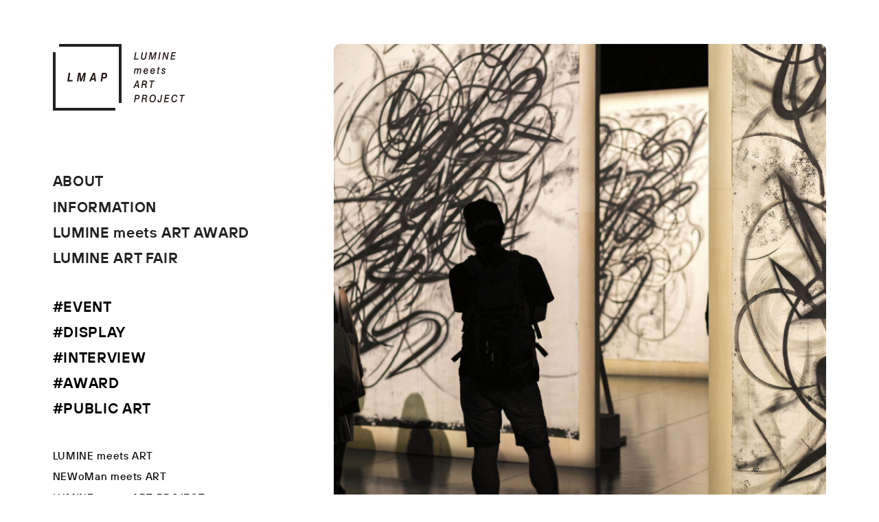

--- FILE ---
content_type: text/html; charset=UTF-8
request_url: https://www.lumine.ne.jp/lmap/post/LMAP/20170629/windowsill/
body_size: 9546
content:
<!DOCTYPE html>
<html lang="ja">
<head>
<meta charset="UTF-8">
<title>大山エンリコイサム「Windowsill」展 | LUMINE meets ART PROJECT</title>
<meta name="keywords" content="LUMINE,ルミネ,LUMINE meets ART PROJECT,アート,ART,大山エンリコイサム">
<meta name="description" content="「アートを通じた世界と日本の文化交流」をテーマとした、大山エンリコイサム個展「Windowsill」を開催いたします。コム デ ギャルソンやシュウ ウエムラとのコラボレーションなど幅広い活動で注目される、NY在住の日本人アーティスト・大山エンリコイサム氏が本企画のために来日し新作を発表いたしました。">
<meta name="viewport" content="width=device-width,user-scalable=no,maximum-scale=1">
<meta name="format-detection" content="telephone=no">

<meta property="og:locale" content="ja_JP">
<meta property="og:url" content="https://www.lumine.ne.jp/lmap/post/LMAP/20170629/windowsill/">
<meta property="og:title" content="大山エンリコイサム「Windowsill」展 | LUMINE meets ART PROJECT">
<meta property="og:description" content="「アートを通じた世界と日本の文化交流」をテーマとした、大山エンリコイサム個展「Windowsill」を開催いたします。コム デ ギャルソンやシュウ ウエムラとのコラボレーションなど幅広い活動で注目される、NY在住の日本人アーティスト・大山エンリコイサム氏が本企画のために来日し新作を発表いたしました。">
<meta property="og:image" content="https://www.lumine.ne.jp/lmap/assets/img/post/LMAP/20170629/windowsill/og.png">

<link rel="shortcut icon" href="/lmap/favicon.ico" type="image/vnd.microsoft.icon">
<link rel="icon" href="/lmap/favicon.ico" type="image/vnd.microsoft.icon">

<link rel="stylesheet" href="/lmap/assets/css/common.css">
<link rel="stylesheet" href="/lmap/assets/css/gallery.css">
<link rel="stylesheet" href="/lmap/assets/css/post.css">
<link rel="stylesheet" href="/lmap/assets/css/animation.css">

<script src="/common/js/jquery.min.js"></script>
<script src="/lmap/assets/js/common.js"></script>
<script src="/lmap/assets/js/parallax.js"></script>
<script src="/lmap/assets/js/lower_nav.js"></script>
</head>

<body class="fadeOut">

<!-- ヘッダー START -->
<h1><a href="/lmap/">
	<div class="frame pc">
		<img src="/lmap/assets/img/common/logo_lmap_main.svg" width="100%" alt="LMAP">
		<span class="line top"></span>
		<span class="line right"></span>
		<span class="line bottom"></span>
		<span class="line left"></span>
	</div>
	<div class="text pc"><img src="/lmap/assets/img/common/logo_lmap_text.svg" width="100%" alt="LUMINE meets ART PROJECT"></div>

	<div class="logo sp"><img src="/lmap/assets/img/common/logo_lmap_header.svg" width="100%" alt="LMAP LUMINE meets ART PROJECT"></div>
</a></h1>

<header>
	<div class="inner">
		<div class="close">
			<span></span>
			<span></span>
		</div>
		<nav>
			<ul class="link">
				<li class="top sp bold"><a href="/lmap/">TOP</a></li>
				<li class="about bold"><a href="/lmap/about/">ABOUT</a></li>
				<li class="info bold"><a href="/lmap/information/">INFORMATION</a></li>
				<li class="LMAA bold"><a href="/lmap/award/">LUMINE meets ART AWARD</a></li>
				<li class="LMAA bold"><a href="/lmap/fair/">LUMINE ART FAIR</a></li>
			</ul>

			<ul class="type">
				<li class="EVENT s_01 bold">#EVENT</li>
				<li class="DISPLAY s_02 bold">#DISPLAY</li>
				<li class="INTERVIEW s_03"><span class="bold">#INTERVIEW</span></li>
				<li class="AWARD s_04"><span class="bold">#AWARD</span></li>
				<li class="PUBLIC-ART s_05"><span class="bold">#PUBLIC ART</span></li>
			</ul>

			<ul class="effort">
				<li class="LMA s_06">LUMINE meets ART</li>
				<li class="NMA s_07">NEWoMan meets ART</li>
				<li class="LMAP s_08">LUMINE meets ART PROJECT</li>
			</ul>
		</nav>
	</div>
</header>

<div class="mobileMenu" id="menuBar">
	<div class="menu-trigger">
		<span></span>
		<span></span>
	</div>
</div><!-- ヘッダー END -->

<div id="wrap">
	<main>
		<article>
		<section id="mainVisual">
			<div class="parallax">
				<div><img src="/lmap/assets/img/post/LMAP/20170629/windowsill/main.jpg" width="100%" alt="メインビジュアル"></div>
			</div>

			<h2>
				<p class="posting"><span class="date en bold">2017.06.29</span><span class="project en bold">LUMINE meets ART PROJECT</span>
				<p class="effort en bold">Windowsill</p>
				<p class="name bold">大山エンリコイサム個展</p>
				<ul class="type en bold"><li>#EVENT</li></ul>
			</h2>
		</section>
		<!-- // mainVisual -->

		<section id="introduction">
			<p class="text fadeUp">
				「アートを通じた世界と日本の文化交流」をテーマとした、大山エンリコイサム個展「Windowsill」を開催いたします。コム デ ギャルソンやシュウ ウエムラとのコラボレーションなど幅広い活動で注目される、NY在住の日本人アーティスト・大山エンリコイサム氏が本企画のために来日し新作を発表いたしました。<br><br>

				<a href="https://www.youtube.com/watch?v=6R6ZRR85oig" target="_blank">youtube.com/watch?v=6R6ZRR85oig</a><br><br>

				Enrico Isamu Oyama, FFIGURATI #20<br>
				Acrylic-based aerosol, acrylic-based marker, graphite, pencil and sumi ink on unstretched canvas<br>
				(H)3.37m x (W)2.45m / 2012
			</p>

			<ul class="detail w12dt fadeUp">
				<li>
					<dl>
						<dt><span class="bold">会期</span></dt>
						<dd>2017年6月29日～7月4日</dd>
					</dl>
				</li>
				<li>
					<dl>
						<dt><span class="bold">会場</span></dt>
						<dd><a href="/luminezero/access.html" target="_blank">ニュウマン新宿5F LUMINE 0</a></dd>
					</dl>
				</li>
				<li>
					<dl>
						<dt><span class="bold">入場料</span></dt>
						<dd>無料</dd>
					</dl>
				</li>
				<li>
					<dl>
						<dt><span class="bold">主催</span></dt>
						<dd>株式会社ルミネ / Takuro Someya Contemporary Art / hpgrp GALLERY</dd>
					</dl>
				</li>

			</ul>

			<ul class="artProduct">
				<li class="fadeUp"><img src="/lmap/assets/img/post/LMAP/20170629/windowsill/photo_01.jpg" width="100%" alt="作品イメージ"></li>
				<li class="fadeUp"><img src="/lmap/assets/img/post/LMAP/20170629/windowsill/photo_02.jpg" width="100%" alt="作品イメージ"></li>
				<li class="fadeUp"><img src="/lmap/assets/img/post/LMAP/20170629/windowsill/photo_03.jpg" width="100%" alt="作品イメージ"></li>
				<li class="fadeUp"><img src="/lmap/assets/img/post/LMAP/20170629/windowsill/photo_04.jpg" width="100%" alt="作品イメージ"></li>
				<li class="fadeUp"><img src="/lmap/assets/img/post/LMAP/20170629/windowsill/photo_05.jpg" width="100%" alt="作品イメージ"></li>
				<li class="copy fadeUp">Artwork &copy; Enrico Isamu Oyama / Photo &copy; Yojiro Imasaka / Courtesy of Takuro Someya Contemporary Art</li>
			</ul>

			<!-- <div class="info">
				<div class="profile fadeUp">
					<p class="photo"><img src="/lmap/assets/img/common/logo_lmap.svg" width="100%" alt="LUMINE meets ART PROJECT"></p>
					<dl>
						<dt class="en bold">New York New Work</dt>
						<dd>
							New Yorkの今の流れを体感できる対話的ファッション&amp;アートイベント。世界で活躍する新進クリエイターによる作品やパフォーマンスが集結します。
						</dd>
					</dl>
				</div>
			</div> -->
			<!-- // info -->
		</section>
		<!-- // intro -->

		<section id="gallery">
			<div class="inner">

				<h3 class="fadeUp"><p class="en bold">RECENT</p></h3>

				<!-- ギャラリー START -->
				<ul id="boxes">
	<!-- <li class="box special LMAP">
		<a href="https://www.cinra.net/interview/201910-otanimiyu_shzwm" class="fadeUp" target="_blank">
			<p class="photo"><img src="/lmap/assets/img/gallery/thumbnail_191012_cinra_1.jpg" width="100%" alt="サムネイル"></p>
			<p class="project">LUMINE meets ART PROJECT</p>
			<div class="text">
				<p class="date bold">2019.10.12</p>
				<p class="effort bold">LUMINE ART FAIR‐My First collection</p>
				<p class="name bold">小谷実由さんが暮らしにアートを求める理由</p>
			</div>
		</a>
	</li>
	<li class="box special LMAP">
		<a href="https://www.cinra.net/report/201910-newyorkart_yjmyk" class="fadeUp" target="_blank">
			<p class="photo"><img src="/lmap/assets/img/gallery/thumbnail_191012_cinra_2.jpg" width="100%" alt="サムネイル"></p>
			<p class="project">LUMINE meets ART PROJECT</p>
			<div class="text">
				<p class="date bold">2019.10.12</p>
				<p class="effort bold">LUMINE ART FAIR‐My First collection</p>
				<p class="name bold">塩谷舞さんが語るNYアートシーンの今</p>
			</div>
		</a>
	</li>
	<li class="box special LMAP">
		<a href="https://sheishere.jp/column/201910-lumineartfair/" class="fadeUp" target="_blank">
			<p class="photo border"><img src="/lmap/assets/img/gallery/thumbnail_191012_sheis.jpg" width="100%" alt="サムネイル"></p>
			<p class="project">LUMINE meets ART PROJECT</p>
			<div class="text">
				<p class="date bold">2019.10.12</p>
				<p class="effort bold">LUMINE ART FAIR‐My First collection</p>
				<p class="name bold">あなたが飾ってるアート作品、見せてください。「＃アートのある毎日」</p>
			</div>
		</a>
	</li> -->
	<li class="box EVENT NMA">
		<a href="/lmap/post/NMA/20260106/thrillingbaggame/" lass="fadeUp">
			<p class="photo"><img src="/lmap/assets/img/gallery/thumbnail_2601_thrillingbaggame.jpg" width="100%" alt="サムネイル"></p>
			<p class="project">NEWoMan meets ART</p>
			<div class="text">
				<p class="date bold">2026.01.06</p>
				<p class="effort bold">「LUMINE ART FAIR –My １_st Collection Vol.4－」連動企画<br>NEWoMan新宿　諸橋 拓実 スリ(刷り)リングバッグゲーム</p>
				<ul class="type bold"><li>#EVENT</li></ul>
			</div>
		</a>
	</li>
	<li class="box INTERVIEW LMA">
		<a href="/lmap/post/LMA/20260106/meetsartstory22/" lass="fadeUp">
			<p class="photo"><img src="/lmap/assets/img/gallery/thumbnail_2601_meetsartstory22.jpg" width="100%" alt="サムネイル"></p>
			<p class="project">LUMINE meets ART</p>
			<div class="text">
				<p class="date bold">2026.01.06</p>
				<p class="effort bold">meets ART story #22</p>
				<ul class="type bold"><li>#INTERVIEW</li></ul>
			</div>
		</a>
	</li>
	<li class="box AWARD LMA">
		<a href="/lmap/post/LMA/20251225/laf/" lass="fadeUp">
			<p class="photo"><img src="/lmap/assets/img/gallery/thumbnail_2512_laf.jpg" width="100%" alt="サムネイル"></p>
			<p class="project">LUMINE meets ART</p>
			<div class="text">
				<p class="date bold">2025.12.25</p>
				<p class="effort bold">LUMINE ART FAIR 2025 – アートアワード受賞者決定！</p>
				<ul class="type bold"><li>#AWARD</li></ul>
			</div>
		</a>
	</li>
	<li class="box DISPLAY NMA">
		<a href="/lmap/post/NMA/20251107/lawrenceweiner/" lass="fadeUp">
			<p class="photo"><img src="/lmap/assets/img/gallery/thumbnail_2511_lawrenceweiner.jpg" width="100%" alt="サムネイル"></p>
			<p class="project">NEWoMan meets ART</p>
			<div class="text">
				<p class="date bold">2025.11.07</p>
				<p class="effort bold">「Tokyo Gendai」連携企画「Lawrence Weiner × NEWoMan YOKOHAMA」</p>
				<ul class="type bold"><li>#DISPLAY</li></ul>
			</div>
		</a>
	</li>
	<li class="box EVENT LMA">
		<a href="/lmap/post/LMA/20251107/ikebukuropakupakuparty/" lass="fadeUp">
			<p class="photo"><img src="/lmap/assets/img/gallery/thumbnail_2511_ikebukuropakupakuparty.jpg" width="100%" alt="サムネイル"></p>
			<p class="project">LUMINE meets ART</p>
			<div class="text">
				<p class="date bold">2025.11.07</p>
				<p class="effort bold">ルミネ池袋 PAKU PAKU PARTY</p>
				<ul class="type bold"><li>#EVENT</li></ul>
			</div>
		</a>
	</li>
	<li class="box INTERVIEW LMA">
		<a href="/lmap/post/LMA/20251107/meetsartstory21/" lass="fadeUp">
			<p class="photo"><img src="/lmap/assets/img/gallery/thumbnail_2511_meetsartstory21.jpg" width="100%" alt="サムネイル"></p>
			<p class="project">LUMINE meets ART</p>
			<div class="text">
				<p class="date bold">2025.11.07</p>
				<p class="effort bold">meets ART story #21</p>
				<ul class="type bold"><li>#INTERVIEW</li></ul>
			</div>
		</a>
	</li>
	<li class="box INTERVIEW LMA">
		<a href="/lmap/post/LMA/20251107/meetsartstory20/" lass="fadeUp">
			<p class="photo"><img src="/lmap/assets/img/gallery/thumbnail_2511_meetsartstory20.jpg" width="100%" alt="サムネイル"></p>
			<p class="project">LUMINE meets ART</p>
			<div class="text">
				<p class="date bold">2025.11.07</p>
				<p class="effort bold">meets ART story #20</p>
				<ul class="type bold"><li>#INTERVIEW</li></ul>
			</div>
		</a>
	</li>
	<li class="box INTERVIEW LMA">
		<a href="/lmap/post/LMA/20251107/meetsartstory19/" lass="fadeUp">
			<p class="photo"><img src="/lmap/assets/img/gallery/thumbnail_2511_meetsartstory19.jpg" width="100%" alt="サムネイル"></p>
			<p class="project">LUMINE meets ART</p>
			<div class="text">
				<p class="date bold">2025.11.07</p>
				<p class="effort bold">meets ART story #19</p>
				<ul class="type bold"><li>#INTERVIEW</li></ul>
			</div>
		</a>
	</li>
	<li class="box DISPLAY NMA">
		<a href="/lmap/post/NMA/20250501/The-Chain-Museum/" lass="fadeUp">
			<p class="photo"><img src="/lmap/assets/img/gallery/thumbnail_250501_newoman-yokohama.jpg" width="100%" alt="サムネイル"></p>
			<p class="project">NEWoMan meets ART</p>
			<div class="text">
				<p class="date bold">2025.05.01</p>
				<p class="effort bold">NEWoMan YOKOHAMA × The Chain Museum 山中 雪乃 田中 嵐＆松野 有莉</p>
				<ul class="type bold"><li>#DISPLAY</li></ul>
			</div>
		</a>
	</li>
	<li class="box EVENT LMA">
		<a href="/lmap/post/LMA/20250501/machidaevent02/" lass="fadeUp">
			<p class="photo"><img src="/lmap/assets/img/gallery/thumbnail_250501_machidastaffparty.jpg" width="100%" alt="サムネイル"></p>
			<p class="project">LUMINE meets ART</p>
			<div class="text">
				<p class="date bold">2025.05.01</p>
				<p class="effort bold">LUMINE MACHIDA STAFFPARTY Live Painting Event</p>
				<ul class="type bold"><li>#EVENT</li></ul>
			</div>
		</a>
	</li>
	<li class="box EVENT LMA">
		<a href="/lmap/post/LMA/20250501/machidaevent01/" lass="fadeUp">
			<p class="photo"><img src="/lmap/assets/img/gallery/thumbnail_250501_machida25th.jpg" width="100%" alt="サムネイル"></p>
			<p class="project">LUMINE meets ART</p>
			<div class="text">
				<p class="date bold">2025.05.01</p>
				<p class="effort bold">LUMINE MACHIDA 25TH Anniversary Week Live Painting Event</p>
				<ul class="type bold"><li>#EVENT</li></ul>
			</div>
		</a>
	</li>
	<li class="box INTERVIEW LMA">
		<a href="/lmap/post/LMA/20250501/meetsartstory18/" lass="fadeUp">
			<p class="photo"><img src="/lmap/assets/img/gallery/thumbnail_250501_meetsartstory18.jpg" width="100%" alt="サムネイル"></p>
			<p class="project">LUMINE meets ART</p>
			<div class="text">
				<p class="date bold">2025.05.01</p>
				<p class="effort bold">meets ART story #18</p>
				<ul class="type bold"><li>#INTERVIEW</li></ul>
			</div>
		</a>
	</li>
	<li class="box INTERVIEW LMA">
		<a href="/lmap/post/LMA/20250501/meetsartstory17/" lass="fadeUp">
			<p class="photo"><img src="/lmap/assets/img/gallery/thumbnail_250501_meetsartstory17.jpg" width="100%" alt="サムネイル"></p>
			<p class="project">LUMINE meets ART</p>
			<div class="text">
				<p class="date bold">2025.05.01</p>
				<p class="effort bold">meets ART story #17</p>
				<ul class="type bold"><li>#INTERVIEW</li></ul>
			</div>
		</a>
	</li>
	<li class="box INTERVIEW LMA">
		<a href="/lmap/post/LMA/20250501/meetsartstory16/" lass="fadeUp">
			<p class="photo"><img src="/lmap/assets/img/gallery/thumbnail_250501_meetsartstory16.jpg" width="100%" alt="サムネイル"></p>
			<p class="project">LUMINE meets ART</p>
			<div class="text">
				<p class="date bold">2025.05.01</p>
				<p class="effort bold">meets ART story #16
				</p>
				<ul class="type bold"><li>#INTERVIEW</li></ul>
			</div>
		</a>
	</li>
	<li class="box INTERVIEW LMA">
		<a href="/lmap/post/LMA/20250501/meetsartstory15/" lass="fadeUp">
			<p class="photo"><img src="/lmap/assets/img/gallery/thumbnail_250501_meetsartstory15.jpg" width="100%" alt="サムネイル"></p>
			<p class="project">LUMINE meets ART</p>
			<div class="text">
				<p class="date bold">2025.05.01</p>
				<p class="effort bold">meets ART story #15
				</p>
				<ul class="type bold"><li>#INTERVIEW</li></ul>
			</div>
		</a>
	</li>
	<li class="box INTERVIEW LMA">
		<a href="/lmap/post/LMA/20250501/meetsartstory14/" lass="fadeUp">
			<p class="photo"><img src="/lmap/assets/img/gallery/thumbnail_250501_meetsartstory14.jpg" width="100%" alt="サムネイル"></p>
			<p class="project">LUMINE meets ART</p>
			<div class="text">
				<p class="date bold">2025.05.01</p>
				<p class="effort bold">meets ART story #14
				</p>
				<ul class="type bold"><li>#INTERVIEW</li></ul>
			</div>
		</a>
	</li>
	<li class="box AWARD LMA">
		<a href="/lmap/post/LMA/20241129/lmaa/" lass="fadeUp">
			<p class="photo"><img src="/lmap/assets/img/gallery/thumbnail_240320_lmaa.jpg" width="100%" alt="サムネイル"></p>
			<p class="project">LUMINE meets ART</p>
			<div class="text">
				<p class="date bold">2024.11.29</p>
				<p class="effort bold">LUMINE meets ART AWARD－オーディエンス・アワード－受賞者決定
				</p>
				<ul class="type bold"><li>#AWARD</li></ul>
			</div>
		</a>
	</li>
	<li class="box DISPLAY NMA">
		<a href="/lmap/post/NMA/20240912/The-Chain-Museum/" lass="fadeUp">
			<p class="photo"><img src="/lmap/assets/img/gallery/thumbnail_240912_The-Chain-Museum.jpg" width="100%" alt="サムネイル"></p>
			<p class="project">NEWoMan meets ART</p>
			<div class="text">
				<p class="date bold">2024.09.12</p>
				<p class="effort bold">
					NEWoMan YOKOHAMA × The Chain Museum yukichico＆興梠 優護＆倉敷 安耶</p>
				<ul class="type bold"><li>#DISPLAY</li></ul>
			</div>
		</a>
	</li>
	<li class="box INTERVIEW LMA">
		<a href="/lmap/post/LMA/20240605/meetsartstory13/" lass="fadeUp">
			<p class="photo"><img src="/lmap/assets/img/gallery/thumbnail_240605_meetsartstory13.jpg" width="100%" alt="サムネイル"></p>
			<p class="project">LUMINE meets ART</p>
			<div class="text">
				<p class="date bold">2024.06.05</p>
				<p class="effort bold">meets ART story #13
				</p>
				<ul class="type bold"><li>#INTERVIEW</li></ul>
			</div>
		</a>
	</li>
	<li class="box INTERVIEW LMA">
		<a href="/lmap/post/LMA/20240605/meetsartstory12/" lass="fadeUp">
			<p class="photo"><img src="/lmap/assets/img/gallery/thumbnail_240605_meetsartstory12.jpg" width="100%" alt="サムネイル"></p>
			<p class="project">LUMINE meets ART</p>
			<div class="text">
				<p class="date bold">2024.06.05</p>
				<p class="effort bold">meets ART story #12
				</p>
				<ul class="type bold"><li>#INTERVIEW</li></ul>
			</div>
		</a>
	</li>
	<li class="box AWARD LMA">
		<a href="/lmap/post/LMA/20240320/lmaa/" lass="fadeUp">
			<p class="photo"><img src="/lmap/assets/img/gallery/thumbnail_240320_lmaa.jpg" width="100%" alt="サムネイル"></p>
			<p class="project">LUMINE meets ART</p>
			<div class="text">
				<p class="date bold">2024.03.20</p>
				<p class="effort bold">LUMINE meets ART AWARD－オーディエンス・アワード－受賞者決定
				</p>
				<ul class="type bold"><li>#AWARD</li></ul>
			</div>
		</a>
	</li>
	<li class="box DISPLAY NMA">
		<a href="/lmap/post/NMA/20240320/The-Chain-Museum/" lass="fadeUp">
			<p class="photo"><img src="/lmap/assets/img/gallery/thumbnail_240320_The-Chain-Museum.jpg" width="100%" alt="サムネイル"></p>
			<p class="project">NEWoMan meets ART</p>
			<div class="text">
				<p class="date bold">2024.03.20</p>
				<p class="effort bold">
					NEWoMan YOKOHAMA × The Chain Museum 千葉尋＆福原優太</p>
				<ul class="type bold"><li>#DISPLAY</li></ul>
			</div>
		</a>
	</li>
	<li class="box INTERVIEW LMA">
		<a href="/lmap/post/LMA/20240320/meetsartstory11/" lass="fadeUp">
			<p class="photo"><img src="/lmap/assets/img/gallery/thumbnail_240320_meetsartstory11.jpg" width="100%" alt="サムネイル"></p>
			<p class="project">LUMINE meets ART</p>
			<div class="text">
				<p class="date bold">2024.03.20</p>
				<p class="effort bold">meets ART story #11
				</p>
				<ul class="type bold"><li>#INTERVIEW</li></ul>
			</div>
		</a>
	</li>
	<li class="box INTERVIEW LMA">
		<a href="/lmap/post/LMA/20240320/meetsartstory10/" lass="fadeUp">
			<p class="photo"><img src="/lmap/assets/img/gallery/thumbnail_240320_meetsartstory10.jpg" width="100%" alt="サムネイル"></p>
			<p class="project">LUMINE meets ART</p>
			<div class="text">
				<p class="date bold">2024.03.20</p>
				<p class="effort bold">meets ART story #10
				</p>
				<ul class="type bold"><li>#INTERVIEW</li></ul>
			</div>
		</a>
	</li>
	<li class="box INTERVIEW LMA">
		<a href="/lmap/post/LMA/20231003/meetsartstory9/" lass="fadeUp">
			<p class="photo"><img src="/lmap/assets/img/gallery/thumbnail_231003_meetsartstory9.jpg" width="100%" alt="サムネイル"></p>
			<p class="project">LUMINE meets ART</p>
			<div class="text">
				<p class="date bold">2023.10.03</p>
				<p class="effort bold">meets ART story #9
				</p>
				<ul class="type bold"><li>#INTERVIEW</li></ul>
			</div>
		</a>
	</li>
	<li class="box DISPLAY NMA">
		<a href="/lmap/post/NMA/20230922/The-Chain-Museum/" lass="fadeUp">
			<p class="photo"><img src="/lmap/assets/img/gallery/thumbnail_230922_The-Chain-Museum.jpg" width="100%" alt="サムネイル"></p>
			<p class="project">NEWoMan meets ART</p>
			<div class="text">
				<p class="date bold">2023.09.22</p>
				<p class="effort bold">
					NEWoMan YOKOHAMA × The Chain Museum Rafaël Rozendaal＆川原 茜＆菊池 遼</p>
				<ul class="type bold"><li>#DISPLAY</li></ul>
			</div>
		</a>
	</li>
	<li class="box INTERVIEW LMA">
		<a href="/lmap/post/LMA/20230913/meetsartstory8/" lass="fadeUp">
			<p class="photo"><img src="/lmap/assets/img/gallery/thumbnail_230913_meetsartstory8.jpg" width="100%" alt="サムネイル"></p>
			<p class="project">LUMINE meets ART</p>
			<div class="text">
				<p class="date bold">2023.09.22</p>
				<p class="effort bold">meets ART story #8
				</p>
				<ul class="type bold"><li>#INTERVIEW</li></ul>
			</div>
		</a>
	</li>
	<li class="box INTERVIEW LMA">
		<a href="/lmap/post/LMA/20230913/meetsartstory7/" lass="fadeUp">
			<p class="photo"><img src="/lmap/assets/img/gallery/thumbnail_230913_meetsartstory7.jpg" width="100%" alt="サムネイル"></p>
			<p class="project">LUMINE meets ART</p>
			<div class="text">
				<p class="date bold">2023.09.22</p>
				<p class="effort bold">meets ART story #7
				</p>
				<ul class="type bold"><li>#INTERVIEW</li></ul>
			</div>
		</a>
	</li>
	<li class="box DISPLAY LMA">
		<a href="/lmap/post/LMA/20230615/shinjukushutter/" lass="fadeUp">
			<p class="photo"><img src="/lmap/assets/img/gallery/thumbnail_230615_shinjukushutter.jpg" width="100%" alt="サムネイル"></p>
			<p class="project">LUMINE meets ART</p>
			<div class="text">
				<p class="date bold">2023.06.15</p>
				<p class="effort bold">ルミネ新宿　シャッターアート装飾
				</p>
				<ul class="type bold"><li>#DISPLAY</li></ul>
			</div>
		</a>
	</li>
	<li class="box INTERVIEW LMA">
		<a href="/lmap/post/LMA/20230615/meetsartstory6/" lass="fadeUp">
			<p class="photo"><img src="/lmap/assets/img/gallery/thumbnail_230615_meetsartstory6.jpg" width="100%" alt="サムネイル"></p>
			<p class="project">LUMINE meets ART</p>
			<div class="text">
				<p class="date bold">2023.06.15</p>
				<p class="effort bold">meets ART story #6
				</p>
				<ul class="type bold"><li>#INTERVIEW</li></ul>
			</div>
		</a>
	</li>
	<li class="box DISPLAY NMA">
		<a href="/lmap/post/NMA/20230306/The-Chain-Museum/" lass="fadeUp">
			<p class="photo"><img src="/lmap/assets/img/gallery/thumbnail_230306_The-Chain-Museum.jpg" width="100%" alt="サムネイル"></p>
			<p class="project">NEWoMan meets ART</p>
			<div class="text">
				<p class="date bold">2023.03.06</p>
				<p class="effort bold">NEWoMan YOKOHAMA × The Chain Museum
					Gil Kuno＆八木恵梨＆山﨑愛彦</p>
				<ul class="type bold"><li>#DISPLAY</li></ul>
			</div>
		</a>
	</li>
	<li class="box INTERVIEW LMA">
		<a href="/lmap/post/LMA/20230306/meetsartstory5/" lass="fadeUp">
			<p class="photo"><img src="/lmap/assets/img/gallery/thumbnail_230306_meetsartstory5.jpg" width="100%" alt="サムネイル"></p>
			<p class="project">LUMINE meets ART</p>
			<div class="text">
				<p class="date bold">2023.03.06</p>
				<p class="effort bold">meets ART story #5
				</p>
				<ul class="type bold"><li>#INTERVIEW</li></ul>
			</div>
		</a>
	</li>
	<li class="box EVENT LMA">
		<a href="/lmap/post/LMA/20230306/ogikuboworkshop/" lass="fadeUp">
			<p class="photo"><img src="/lmap/assets/img/gallery/thumbnail_230306_ogikuboworkshop.jpg" width="100%" alt="サムネイル"></p>
			<p class="project">LUMINE meets ART</p>
			<div class="text">
				<p class="date bold">2023.03.06</p>
				<p class="effort bold">ルミネ荻窪「Let’s PLAY!アートでルミネ荻窪を彩ろう」ワークショップ	</p>
				<ul class="type bold"><li>#EVENT</li></ul>
			</div>
		</a>
	</li>
	<li class="box INTERVIEW LMA">
		<a href="/lmap/post/LMA/20221220/meetsartstory4/" lass="fadeUp">
			<p class="photo"><img src="/lmap/assets/img/gallery/thumbnail_221220_meetsartstory4.jpg" width="100%" alt="サムネイル"></p>
			<p class="project">LUMINE meets ART</p>
			<div class="text">
				<p class="date bold">2022.12.20</p>
				<p class="effort bold">meets ART story #4
				</p>
				<ul class="type bold"><li>#INTERVIEW</li></ul>
			</div>
		</a>
	</li>
	<li class="box DISPLAY EVENT LMA">
		<a href="/lmap/post/LMA/20221117/ogikubo/" lass="fadeUp">
			<p class="photo"><img src="/lmap/assets/img/gallery/thumbnail_221117_ogikubo.jpg" width="100%" alt="サムネイル"></p>
			<p class="project">LUMINE meets ART</p>
			<div class="text">
				<p class="date bold">2022.11.17</p>
				<p class="effort bold">ルミネ荻窪屋上「暮らしのマルシェ」アートライブペインティング</p>
				<ul class="type bold"><li>#DISPLAY</li><li>#EVENT</li></ul>
			</div>
		</a>
	</li>
	<li class="box INTERVIEW LMA">
		<a href="/lmap/post/LMA/20221117/meetsartstory3/" lass="fadeUp">
			<p class="photo"><img src="/lmap/assets/img/gallery/thumbnail_221117_meetsartstory3.jpg" width="100%" alt="サムネイル"></p>
			<p class="project">LUMINE meets ART</p>
			<div class="text">
				<p class="date bold">2022.11.17</p>
				<p class="effort bold">meets ART story #3
				</p>
				<ul class="type bold"><li>#INTERVIEW</li></ul>
			</div>
		</a>
	</li>
	<li class="box EVENT LMA">
		<a href="/lmap/post/LMA/20221117/shinjuku/" lass="fadeUp">
			<p class="photo"><img src="/lmap/assets/img/gallery/thumbnail_221117_shinjuku.jpg" width="100%" alt="サムネイル"></p>
			<p class="project">LUMINE meets ART</p>
			<div class="text">
				<p class="date bold">2022.11.17</p>
				<p class="effort bold">「SMART LIFE 2022　SHINJUKU」似顔絵ワークショップ
				</p>
				<ul class="type bold"><li>#EVENT</li></ul>
			</div>
		</a>
	</li>
	<li class="box DISPLAY NMA">
		<a href="/lmap/post/NMA/20220915/The-Chain-Museum/" lass="fadeUp">
			<p class="photo"><img src="/lmap/assets/img/gallery/thumbnail_220915_The-Chain-Museum.jpg" width="100%" alt="サムネイル"></p>
			<p class="project">NEWoMan meets ART</p>
			<div class="text">
				<p class="date bold">2022.09.15</p>
				<p class="effort bold">NEWoMan YOKOHAMA × The Chain Museum Gil Kuno＆澤田光琉＆長谷川海＆山口由葉</p>
				<ul class="type bold"><li>#DISPLAY</li></ul>
			</div>
		</a>
	</li>
	<li class="box INTERVIEW LMA">
		<a href="/lmap/post/LMA/20220915/meetsartstory2/" lass="fadeUp">
			<p class="photo"><img src="/lmap/assets/img/gallery/thumbnail_220915_meetsartstory2.jpg" width="100%" alt="サムネイル"></p>
			<p class="project">LUMINE meets ART</p>
			<div class="text">
				<p class="date bold">2022.09.15</p>
				<p class="effort bold">meets ART story #2</p>
				<ul class="type bold"><li>#INTERVIEW</li></ul>
			</div>
		</a>
	</li>
	<li class="box DISPLAY NMA">
		<a href="/lmap/post/NMA/20220915/umitonashi/" lass="fadeUp">
			<p class="photo"><img src="/lmap/assets/img/gallery/thumbnail_220915_umitonashi.jpg" width="100%" alt="サムネイル"></p>
			<p class="project">NEWoMan meets ART</p>
			<div class="text">
				<p class="date bold">2022.09.15</p>
				<p class="effort bold">ニュウマン新宿、ニュウマン横浜合同アート展示企画</p>
				<ul class="type bold"><li>#DISPLAY</li></ul>
			</div>
		</a>
	</li>
	<li class="box EVENT LMA">
		<a href="/lmap/post/LMA/20220915/tachikawa40th/" lass="fadeUp">
			<p class="photo"><img src="/lmap/assets/img/gallery/thumbnail_220915_tachikawa40th.jpg" width="100%" alt="サムネイル"></p>
			<p class="project">LUMINE meets ART</p>
			<div class="text">
				<p class="date bold">2022.09.15</p>
				<p class="effort bold">ルミネ立川　LUMINE TACHIKAWA 40th “ART WEEK”</p>
				<ul class="type bold"><li>#EVENT</li></ul>
			</div>
		</a>
	</li>
	<li class="box DISPLAY AWARD LMA">
		<a href="/lmap/post/LMA/20220831/retailpromotion/" lass="fadeUp">
			<p class="photo"><img src="/lmap/assets/img/gallery/thumbnail_220831_retailpromotion.jpg" width="100%" alt="サムネイル"></p>
			<p class="project">LUMINE meets ART</p>
			<div class="text">
				<p class="date bold">2022.08.31</p>
				<p class="effort bold">第8回リテールプロモーションアワード受賞のお知らせ</p>
				<ul class="type bold"><li>#DISPLAY #AWARD</li></ul>
			</div>
		</a>
	</li>
	<li class="box DISPLAY LMA">
		<a href="/lmap/post/LMA/20220825/tachikawaartexhibitiontaisyou/" lass="fadeUp">
			<p class="photo"><img src="/lmap/assets/img/gallery/thumbnail_220825_tachikawaartexhibitiontaisyou.jpg" width="100%" alt="サムネイル"></p>
			<p class="project">LUMINE meets ART</p>
			<div class="text">
				<p class="date bold">2022.08.25</p>
				<p class="effort bold">LUMINE TACHIKAWA ART AWARD EXHIBITION　デジタル・アート部門　大賞受賞作品</p>
				<ul class="type bold"><li>#DISPLAY</li></ul>
			</div>
		</a>
	</li>
	<li class="box DISPLAY LMA">
		<a href="/lmap/post/LMA/20220825/tachikawaartexhibitionkasaku/" class="fadeUp">
			<p class="photo"><img src="/lmap/assets/img/gallery/thumbnail_220825_tachikawaartexhibitionkasaku.jpg" width="100%" alt="サムネイル"></p>
			<p class="project">LUMINE meets ART</p>
			<div class="text">
				<p class="date bold">2022.08.25</p>
				<p class="effort bold">LUMINE TACHIKAWA ART AWARD EXHIBITION　デジタル・アート部門　佳作受賞作品</p>
				<ul class="type bold"><li>#DISPLAY</li></ul>
			</div>
		</a>
	</li>
	<li class="box DISPLAY LMA">
		<a href="/lmap/post/LMA/20220825/tachikawaartexhibitionev/" class="fadeUp">
			<p class="photo"><img src="/lmap/assets/img/gallery/thumbnail_220825_tachikawaartexhibitionev.jpg" width="100%" alt="サムネイル"></p>
			<p class="project">LUMINE meets ART</p>
			<div class="text">
				<p class="date bold">2022.08.25</p>
				<p class="effort bold">LUMINE TACHIKAWA ART AWARD EXHIBITION　エレベーター・アート部門　受賞作品</p>
				<ul class="type bold"><li>#DISPLAY</li></ul>
			</div>
		</a>
	</li>
	<li class="box DISPLAY LMA">
		<a href="/lmap/post/LMA/20220728/hirokinishiyama/" lass="fadeUp">
			<p class="photo"><img src="/lmap/assets/img/gallery/thumbnail_220728_hirokinishiyama.jpg" width="100%" alt="サムネイル"></p>
			<p class="project">LUMINE meets ART</p>
			<div class="text">
				<p class="date bold">2022.07.28</p>
				<p class="effort bold">ルミネ新宿　外壁リニューアル記念　ウィンドウアート装飾</p>
				<ul class="type bold"><li>#DISPLAY</li></ul>
			</div>
		</a>
	</li>
	<li class="box INTERVIEW LMA">
		<a href="/lmap/post/LMA/20220728/meetsartstory1/" class="fadeUp">
			<p class="photo"><img src="/lmap/assets/img/gallery/thumbnail_220728_meetsartstory1.jpg" width="100%" alt="サムネイル"></p>
			<p class="project">LUMINE meets ART</p>
			<div class="text">
				<p class="date bold">2022.07.28</p>
				<p class="effort bold">meets ART story #1</p>
				<ul class="type bold"><li>#INTERVIEW</li></ul>
			</div>
		</a>
	</li>
	<li class="box DISPLAY LMA">
		<a href="/lmap/post/LMA/20220728/takaprincipal/" class="fadeUp">
			<p class="photo"><img src="/lmap/assets/img/gallery/thumbnail_220728_takaprincipal.jpg" width="100%" alt="サムネイル"></p>
			<p class="project">LUMINE meets ART</p>
			<div class="text">
				<p class="date bold">2022.07.28</p>
				<p class="effort bold">ルミネ新宿　外壁仮囲い</p>
				<ul class="type bold"><li>#DISPLAY</li></ul>
			</div>
		</a>
	</li>
	<li class="box DISPLAY EVENT NMA">
		<a href="/lmap/post/NMA/20220527/suzukitsukasa/" class="fadeUp">
			<p class="photo"><img src="/lmap/assets/img/gallery/thumbnail_220527_suzukitsukasa.jpg" width="100%" alt="サムネイル"></p>
			<p class="project">NEWoMan meets ART</p>
			<div class="text">
				<p class="date bold">2022.05.27</p>
				<p class="effort bold">ニュウマン新宿 feel the art ～beautiful challenger～</p>
				<ul class="type bold"><li>#DISPLAY #EVENT</li></ul>
			</div>
		</a>
	</li>
	<li class="box DISPLAY EVENT LMA">
		<a href="/lmap/post/LMA/20220527/kubotatamami/" class="fadeUp">
			<p class="photo"><img src="/lmap/assets/img/gallery/thumbnail_220527_kubotatamami.jpg" width="100%" alt="サムネイル"></p>
			<p class="project">LUMINE meets ART</p>
			<div class="text">
				<p class="date bold">2022.05.27</p>
				<p class="effort bold">ルミネ池袋 Sustainable to Art</p>
				<ul class="type bold"><li>#DISPLAY #EVENT</li></ul>
			</div>
		</a>
	</li>
	<li class="box EVENT NMA">
		<a href="/lmap/post/NMA/20220420/warabisakominori/" class="fadeUp">
			<p class="photo"><img src="/lmap/assets/img/gallery/thumbnail_220420_warabisakominori.jpg" width="100%" alt="サムネイル"></p>
			<p class="project">NEWoMan meets ART</p>
			<div class="text">
				<p class="date bold">2022.04.20</p>
				<p class="effort bold">2022SS OPENING DAYS「COFFEE ART」ライブペイント</p>
				<ul class="type bold"><li>#EVENT</li></ul>
			</div>
		</a>
	</li>
	<li class="box DISPLAY NMA">
		<a href="/lmap/post/NMA/20220222/The-Chain-Museum/" class="fadeUp">
			<p class="photo"><img src="/lmap/assets/img/gallery/thumbnail_220222_The-Chain-Museum.jpg" width="100%" alt="サムネイル"></p>
			<p class="project">NEWoMan meets ART</p>
			<div class="text">
				<p class="date bold">2022.02.22</p>
				<p class="effort bold">NEWoMan YOKOHAMA × The Chain Museum<br>中小路萌美＆松村咲希＆山﨑結子</p>
				<ul class="type bold"><li>#DISPLAY</li></ul>
			</div>
		</a>
	</li>
	<li class="box DISPLAY LMA">
		<a href="/lmap/post/LMA/20220222/creatingtomorrow/" class="fadeUp">
			<p class="photo border"><img src="/lmap/assets/img/gallery/thumbnail_220222_creatingtomorrow.jpg" width="100%" alt="サムネイル"></p>
			<p class="project">LUMINE meets ART</p>
			<div class="text">
				<p class="date bold">2022.02.22</p>
				<p class="effort bold">ルミネ<br>2021-2022年末年始ビジュアル</p>
				<ul class="type bold"><li>#DISPLAY</li></ul>
			</div>
		</a>
	</li>
	<li class="box EVENT LMA">
		<a href="/lmap/post/LMA/20220222/ikehirateppei/" class="fadeUp">
			<p class="photo"><img src="/lmap/assets/img/gallery/thumbnail_220222_ikehirateppei.jpg" width="100%" alt="サムネイル"></p>
			<p class="project">LUMINE meets ART</p>
			<div class="text">
				<p class="date bold">2022.02.22</p>
				<p class="effort bold">ルミネ池袋クリスマス</p>
				<p class="name bold">しろくまサンタの贈りもの</p>
				<ul class="type bold"><li>#EVENT</li></ul>
			</div>
		</a>
	</li>
	<li class="box DISPLAY NMA">
		<a href="/lmap/post/NMA/20210826/The-Chain-Museum/" class="fadeUp">
			<p class="photo"><img src="/lmap/assets/img/gallery/thumbnail_210826_The-Chain-Museum.jpg" width="100%" alt="サムネイル"></p>
			<p class="project">NEWoMan meets ART</p>
			<div class="text">
				<p class="date bold">2021.08.26</p>
				<p class="effort bold">NEWoMan YOKOHAMA × The Chain Museum<br>MASAMI & 大渕花波</p>
				<ul class="type bold"><li>#DISPLAY</li></ul>
			</div>
		</a>
	</li>
	<li class="box AWARD">
		<a href="/lmap/award/20210531/exhibition-2021/" class="fadeUp">
			<p class="photo"><img src="/lmap/assets/img/gallery/thumbnail_210531_exhibition-2021.jpg" width="100%" alt="サムネイル"></p>
			<p class="project">AWARD</p>
			<div class="text">
				<p class="date bold">2021.05.31</p>
				<p class="effort bold">LUMINE meets ART AWARD 2020-2021<br>受賞作品展示</p>
				<ul class="type bold"><li>#AWARD</li></ul>
			</div>
		</a>
	</li>
	<li class="box DISPLAY LMA">
		<a href="/lmap/post/LMA/20210420/terakadochihiro/" class="fadeUp">
			<p class="photo"><img src="/lmap/assets/img/gallery/thumbnail_210420_terakadochihiro.jpg" width="100%" alt="サムネイル"></p>
			<p class="project">LUMINE meets ART</p>
			<div class="text">
				<p class="date bold">2021.04.20</p>
				<p class="effort bold">Fractal of Flower</p>
				<p class="name bold">寺門千尋</p>
				<ul class="type bold"><li>#DISPLAY</li></ul>
			</div>
		</a>
	</li>
	<li class="box DISPLAY NMA">
		<a href="/lmap/post/NMA/20210318/tanakasaki/" class="fadeUp">
			<p class="photo"><img src="/lmap/assets/img/gallery/thumbnail_210318_tanakasaki.jpg" width="100%" alt="サムネイル"></p>
			<p class="project">NEWoMan meets ART</p>
			<div class="text">
				<p class="date bold">2021.03.18</p>
				<p class="effort bold">8月ファッション施策「Life with the quality ～いいものといつまでも～」の実施</p>
				<p class="name bold">田中紗樹</p>
				<ul class="type bold"><li>#DISPLAY</li></ul>
			</div>
		</a>
	</li>
	<li class="box DISPLAY NMA">
		<a href="/lmap/post/NMA/20210315/The-Chain-Museum/" class="fadeUp">
			<p class="photo"><img src="/lmap/assets/img/gallery/thumbnail_210315_The-Chain-Museum.jpg" width="100%" alt="サムネイル"></p>
			<p class="project">NEWoMan meets ART</p>
			<div class="text">
				<p class="date bold">2021.03.15</p>
				<p class="effort bold">NEWoMan YOKOHAMA × The Chain Museum<br>1F・2Fアートスペースがリニューアル</p>
				<ul class="type bold"><li>#DISPLAY</li></ul>
			</div>
		</a>
	</li>
	<li class="box AWARD">
		<a href="/lmap/award/20200908/exhibition-2020/" class="fadeUp">
			<p class="photo"><img src="/lmap/assets/img/gallery/thumbnail_200908_exhibition-2020.jpg" width="100%" alt="サムネイル"></p>
			<p class="project">AWARD</p>
			<div class="text">
				<p class="date bold">2020.09.08</p>
				<p class="effort bold">LUMINE meets ART AWARD 2019-2020<br>受賞作品展示</p>
				<ul class="type bold"><li>#AWARD</li></ul>
			</div>
		</a>
	</li>
	<li class="box INTERVIEW PUBLIC-ART">
		<a href="/lmap/post/PUBLIC-ART/20200719/shinjuku-east-square/" class="fadeUp">
			<p class="photo"><img src="/lmap/assets/img/gallery/thumbnail_200719_shinjuku-east-square.jpg" width="100%" alt="サムネイル"></p>
			<p class="project">PUBLIC ART</p>
			<div class="text">
				<p class="date bold">2020.07.19</p>
				<p class="effort bold">SHINJUKU EAST SQUARE／<br>新宿東口駅前広場インタビュー</p>
				<ul class="type bold"><li>#PUBLIC ART</li><li>#INTERVIEW</li></ul>
			</div>
		</a>
	</li>
	<li class="box DISPLAY NMA">
		<a href="/lmap/post/NMA/20200615/shojimaayune/" class="fadeUp">
			<p class="photo"><img src="/lmap/assets/img/gallery/thumbnail_200615_shojimaayune.jpg" width="100%" alt="サムネイル"></p>
			<p class="project">NEWoMan meets ART</p>
			<div class="text">
				<p class="date bold">2020.06.03</p>
				<p class="effort bold">庄島歩音個展「Profusion of life」<br>庄島歩音 with hpgrp GALLERY TOKYO</p>
				<ul class="type bold"><li>#DISPLAY</li></ul>
			</div>
		</a>
	</li>
	<li class="box DISPLAY NMA">
		<a href="/lmap/post/NMA/20200108/kurodakiyoshi/" class="fadeUp">
			<p class="photo"><img src="/lmap/assets/img/gallery/thumbnail_200108_kurodakiyoshi.jpg" width="100%" alt="サムネイル"></p>
			<p class="project">NEWoMan meets ART</p>
			<div class="text">
				<p class="date bold">2020.01.08</p>
				<p class="effort bold">KIYOSHI KURODA LIVE PAINTING</p>
				<p class="name bold">黒田潔</p>
				<ul class="type bold"><li>#DISPLAY</li></ul>
			</div>
		</a>
	</li>
	<li class="box DISPLAY LMA">
		<a href="/lmap/post/LMA/20191219/okimotohideyuki/" class="fadeUp">
			<p class="photo"><img src="/lmap/assets/img/gallery/thumbnail_191219_okimotohideyuki.jpg" width="100%" alt="サムネイル"></p>
			<p class="project">LUMINE meets ART</p>
			<div class="text">
				<p class="date bold">2019.12.19</p>
				<p class="effort bold">LIVE PAINT</p>
				<p class="name bold">沖本英之</p>
				<ul class="type bold"><li>#DISPLAY</li></ul>
			</div>
		</a>
	</li>
	<li class="box EVENT LMAP">
		<a href="/lmap/post/LMAP/20191012/artfair/" class="fadeUp">
			<p class="photo"><img src="/lmap/assets/img/gallery/thumbnail_191012_artfair.jpg" width="100%" alt="サムネイル"></p>
			<p class="project">LUMINE meets ART PROJECT</p>
			<div class="text">
				<p class="date bold">2019.10.12</p>
				<p class="effort bold">LUMINE ART FAIR</p>
				<p class="name bold">My 1_st Collection</p>
				<ul class="type bold"><li>#EVENT</li></ul>
			</div>
		</a>
	</li>
	<li class="box DISPLAY NMA">
		<a href="/lmap/post/NMA/20191001/hasunuma-kawamoto/" class="fadeUp">
			<p class="photo"><img src="/lmap/assets/img/gallery/thumbnail_191001_hasunuma-kawamoto.jpg" width="100%" alt="サムネイル"></p>
			<p class="project">NEWoMan meets ART</p>
			<div class="text">
				<p class="date bold">2019.10.01</p>
				<p class="effort bold">NEWoMan KNIT FESTIVAL</p>
				<p class="name bold">蓮沼千紘 河本蓮大朗</p>
				<ul class="type bold"><li>#DISPLAY</li></ul>
			</div>
		</a>
	</li>
	<li class="box DISPLAY NMA">
		<a href="/lmap/post/NMA/20190610/tsugamimiyuki/" class="fadeUp">
			<p class="photo"><img src="/lmap/assets/img/gallery/thumbnail_190610_tsugamimiyuki.jpg" width="100%" alt="サムネイル"></p>
			<p class="project">NEWoMan meets ART</p>
			<div class="text">
				<p class="date bold">2019.06.10</p>
				<p class="effort bold">NEWoMan ART wall.</p>
				<p class="name bold">津上みゆき with ANOMALY</p>
				<ul class="type bold"><li>#DISPLAY</li></ul>
			</div>
		</a>
	</li>
	<li class="box EVENT LMAP">
		<a href="/lmap/post/LMAP/20190301/newyorknewwork/" class="fadeUp">
			<p class="photo"><img src="/lmap/assets/img/gallery/thumbnail_190301_newyorknewwork.jpg" width="100%" alt="サムネイル"></p>
			<p class="project">LUMINE meets ART PROJECT</p>
			<div class="text">
				<p class="date bold">2019.03.01</p>
				<p class="effort bold">New York New Work vol.2</p>
				<ul class="type bold"><li>#EVENT</li></ul>
			</div>
		</a>
	</li>
	<li class="box AWARD">
		<a href="/lmap/award/20190223/exhibition-2019/" class="fadeUp">
			<p class="photo"><img src="/lmap/assets/img/gallery/thumbnail_190223_exhibition-2019.jpg" width="100%" alt="サムネイル"></p>
			<p class="project">AWARD</p>
			<div class="text">
				<p class="date bold">2019.02.23</p>
				<p class="effort bold">LUMINE meets ART AWARD 2018-2019<br>受賞作品展示</p>
				<ul class="type bold"><li>#AWARD</li></ul>
			</div>
		</a>
	</li>
	<li class="box DISPLAY NMA">
		<a href="/lmap/post/NMA/20190204/masudasatoko/" class="fadeUp">
			<p class="photo"><img src="/lmap/assets/img/gallery/thumbnail_190204_masudasatoko.jpg" width="100%" alt="サムネイル"></p>
			<p class="project">NEWoMan meets ART</p>
			<div class="text">
				<p class="date bold">2019.02.04</p>
				<p class="effort bold">NEWoMan ART wall.</p>
				<p class="name bold">増田聡子 with hino gallery</p>
				<ul class="type bold"><li>#DISPLAY</li></ul>
			</div>
		</a>
	</li>

	<li class="box DISPLAY NMA">
		<a href="/lmap/post/NMA/20181226/yamaguchiharumi/" class="fadeUp">
			<p class="photo"><img src="/lmap/assets/img/gallery/thumbnail_181226_yamaguchiharumi.jpg" width="100%" alt="サムネイル"></p>
			<p class="project">NEWoMan meets ART</p>
			<div class="text">
				<p class="date bold">2018.12.26</p>
				<p class="effort bold">NEWoMan ART wall.</p>
				<p class="name bold">山口はるみ with NANZUKA</p>
				<ul class="type bold"><li>#DISPLAY</li></ul>
			</div>
		</a>
	</li>
	<li class="box DISPLAY NMA">
		<a href="/lmap/post/NMA/20180903/becky/" class="fadeUp">
			<p class="photo"><img src="/lmap/assets/img/gallery/thumbnail_180903_becky.jpg" width="100%" alt="サムネイル"></p>
			<p class="project">NEWoMan meets ART</p>
			<div class="text">
				<p class="date bold">2018.09.03</p>
				<p class="effort bold">NEWoMan ART wall.</p>
				<p class="name bold">ベッキー with BASE GALLERY</p>
				<ul class="type bold"><li>#DISPLAY</li></ul>
			</div>
		</a>
	</li>
	<li class="box DISPLAY NMA">
		<a href="/lmap/post/NMA/20180809/chimpom/" class="fadeUp">
			<p class="photo"><img src="/lmap/assets/img/gallery/thumbnail_180809_chimpom.jpg" width="100%" alt="サムネイル"></p>
			<p class="project">NEWoMan meets ART</p>
			<div class="text">
				<p class="date bold">2018.08.09</p>
				<p class="effort bold">NEWoMan ART wall.</p>
				<p class="name bold">Chin&uarr;Pom with 山本現代</p>
				<ul class="type bold"><li>#DISPLAY</li></ul>
			</div>
		</a>
	</li>

	<li class="box DISPLAY NMA">
		<a href="/lmap/post/NMA/20180628/tanakakentarou/" class="fadeUp">
			<p class="photo"><img src="/lmap/assets/img/gallery/thumbnail_180628_tanakakentarou.jpg" width="100%" alt="サムネイル"></p>
			<p class="project">NEWoMan meets ART</p>
			<div class="text">
				<p class="date bold">2018.06.28</p>
				<p class="effort bold">NEWoMan ART wall.</p>
				<p class="name bold">田中健太郎</p>
				<ul class="type bold"><li>#DISPLAY</li></ul>
			</div>
		</a>
	</li>
	<li class="box DISPLAY NMA">
		<a href="/lmap/post/NMA/20180408/shinoharaushio/" class="fadeUp">
			<p class="photo"><img src="/lmap/assets/img/gallery/thumbnail_180408_shinoharaushio.jpg" width="100%" alt="サムネイル"></p>
			<p class="project">NEWoMan meets ART</p>
			<div class="text">
				<p class="date bold">2018.04.08</p>
				<p class="effort bold">NEWoMan ART wall.</p>
				<p class="name bold">篠原有司男 with 山本現代</p>
				<ul class="type bold"><li>#DISPLAY</li></ul>
			</div>
		</a>
	</li>
	<li class="box EVENT LMAP">
		<a href="/lmap/post/LMAP/20180404/samesamedifferent/" class="fadeUp">
			<p class="photo"><img src="/lmap/assets/img/gallery/thumbnail_180404_samesamedifferent.jpg" width="100%" alt="サムネイル"></p>
			<p class="project">LUMINE meets ART PROJECT</p>
			<div class="text">
				<p class="date bold">2018.04.04</p>
				<p class="effort bold">Same Same, Different</p>
				<p class="name bold">松山智一個展</p>
				<ul class="type bold"><li>#EVENT</li></ul>
			</div>
		</a>
	</li>

	<li class="box DISPLAY LMA">
		<a href="/lmap/post/LMA/20180215/stickymonger/" class="fadeUp">
			<p class="photo"><img src="/lmap/assets/img/gallery/thumbnail_180215_stickymonger.jpg" width="100%" alt="サムネイル"></p>
			<p class="project">LUMINE meets ART</p>
			<div class="text">
				<p class="date bold">2018.02.15</p>
				<p class="name bold">Stickymonger</p>
				<ul class="type bold"><li>#DISPLAY</li></ul>
			</div>
		</a>
	</li>
	<li class="box DISPLAY NMA">
		<a href="/lmap/post/NMA/20180205/koshinakamasahito/" class="fadeUp">
			<p class="photo"><img src="/lmap/assets/img/gallery/thumbnail_180205_koshinakamasahito.jpg" width="100%" alt="サムネイル"></p>
			<p class="project">NEWoMan meets ART</p>
			<div class="text">
				<p class="date bold">2018.02.05</p>
				<p class="effort bold">NEWoMan ART wall.</p>
				<p class="name bold">越中正人 with nca</p>
				<ul class="type bold"><li>#DISPLAY</li></ul>
			</div>
		</a>
	</li>
	<li class="box AWARD">
		<a href="/lmap/award/20180110/exhibition-2017/" class="fadeUp">
			<p class="photo"><img src="/lmap/assets/img/gallery/thumbnail_180110_exhibition-2017.jpg" width="100%" alt="サムネイル"></p>
			<p class="project">AWARD</p>
			<div class="text">
				<p class="date bold">2018.01.10</p>
				<p class="effort bold">LUMINE meets ART AWARD 2017<br>受賞作品展示</p>
				<ul class="type bold"><li>#AWARD</li></ul>
			</div>
		</a>
	</li>
	<li class="box DISPLAY NMA">
		<a href="/lmap/post/NMA/20170818/iriesaya/" class="fadeUp">
			<p class="photo"><img src="/lmap/assets/img/gallery/thumbnail_170818_iriesaya.jpg" width="100%" alt="サムネイル"></p>
			<p class="project">NEWoMan meets ART</p>
			<div class="text">
				<p class="date bold">2017.08.18</p>
				<p class="effort bold">NEWoMan ART wall.</p>
				<p class="name bold">入江早耶 with 東京画廊＋BTAP</p>
				<ul class="type bold"><li>#DISPLAY</li></ul>
			</div>
		</a>
	</li>

	<li class="box DISPLAY LMA">
		<a href="/lmap/post/LMA/20170806/honnohgenta/" class="fadeUp">
			<p class="photo"><img src="/lmap/assets/img/gallery/thumbnail_170806_honnohgenta.jpg" width="100%" alt="サムネイル"></p>
			<p class="project">LUMINE meets ART</p>
			<div class="text">
				<p class="date bold">2017.08.06</p>
				<p class="name bold">本濃研太</p>
				<ul class="type bold"><li>#DISPLAY</li></ul>
			</div>
		</a>
	</li>
	<li class="box EVENT LMAP">
		<a href="/lmap/post/LMAP/20170629/windowsill/" class="fadeUp">
			<p class="photo"><img src="/lmap/assets/img/gallery/thumbnail_170629_windowsill.jpg" width="100%" alt="サムネイル"></p>
			<p class="project">LUMINE meets ART PROJECT</p>
			<div class="text">
				<p class="date bold">2017.06.29</p>
				<p class="effort bold">Windowsill</p>
				<p class="name bold">大山エンリコイサム個展</p>
				<ul class="type bold"><li>#EVENT</li></ul>
			</div>
		</a>
	</li>
	<li class="box DISPLAY LMA">
		<a href="/lmap/post/LMA/20170401/ricardogonzalez/" class="fadeUp">
			<p class="photo"><img src="/lmap/assets/img/gallery/thumbnail_170401_ricardogonzalez.jpg" width="100%" alt="サムネイル"></p>
			<p class="project">LUMINE meets ART</p>
			<div class="text">
				<p class="date bold">2017.04.01</p>
				<p class="name bold">Ricardo Gonzalez</p>
				<ul class="type bold"><li>#DISPLAY</li></ul>
			</div>
		</a>
	</li>

	<li class="box DISPLAY LMA">
		<a href="/lmap/post/LMA/20170302/ricardogonzalez/" class="fadeUp">
			<p class="photo"><img src="/lmap/assets/img/gallery/thumbnail_170302_ricardogonzalez.jpg" width="100%" alt="サムネイル"></p>
			<p class="project">LUMINE meets ART</p>
			<div class="text">
				<p class="date bold">2017.03.02</p>
				<p class="name bold">Ricardo Gonzalez</p>
				<ul class="type bold"><li>#DISPLAY</li></ul>
			</div>
		</a>
	</li>
	<li class="box EVENT LMAP">
		<a href="/lmap/post/LMAP/20170112/newyorknewwork/" class="fadeUp">
			<p class="photo"><img src="/lmap/assets/img/gallery/thumbnail_170112_newyorknewwork.jpg" width="100%" alt="サムネイル"></p>
			<p class="project">LUMINE meets ART PROJECT</p>
			<div class="text">
				<p class="date bold">2017.01.12</p>
				<p class="effort bold">New York New Work vol.1</p>
				<ul class="type bold"><li>#EVENT</li></ul>
			</div>
		</a>
	</li>
	<li class="box AWARD">
		<a href="/lmap/award/20170110/exhibition-2016/" class="fadeUp">
			<p class="photo"><img src="/lmap/assets/img/gallery/thumbnail_170110_exhibition-2016.jpg" width="100%" alt="サムネイル"></p>
			<p class="project">AWARD</p>
			<div class="text">
				<p class="date bold">2017.01.10</p>
				<p class="effort bold">LUMINE meets ART AWARD 2016<br>受賞作品展示</p>
				<ul class="type bold"><li>#AWARD</li></ul>
			</div>
		</a>
	</li>

	<!--add Bridgedesign 202002-->
	<li class="box DISPLAY LMA">
		<a href="/lmap/post/LMA/20161003/yoonhyup/" class="fadeUp">
			<p class="photo"><img src="/lmap/assets/img/gallery/thumbnail_161003_yoonhyup.jpg" width="100%" alt="サムネイル"></p>
			<p class="project">LUMINE meets ART</p>
			<div class="text">
				<p class="date bold">2016.10.03</p>
				<p class="name bold">Yoon Hyup</p>
				<ul class="type bold"><li>#DISPLAY</li></ul>
			</div>
		</a>
	</li>
	<li class="box DISPLAY LMA">
		<a href="/lmap/post/LMA/20160707/wk/" class="fadeUp">
			<p class="photo"><img src="/lmap/assets/img/gallery/thumbnail_160707_wk.jpg" width="100%" alt="サムネイル"></p>
			<p class="project">LUMINE meets ART</p>
			<div class="text">
				<p class="date bold">2016.07.07</p>
				<p class="name bold">WK</p>
				<ul class="type bold"><li>#DISPLAY</li></ul>
			</div>
		</a>
	</li>
	<li class="box DISPLAY LMA">
		<a href="/lmap/post/LMA/20160319/fujiitomoko/" class="fadeUp">
			<p class="photo"><img src="/lmap/assets/img/gallery/thumbnail_160319_fujiitomoko.jpg" width="100%" alt="サムネイル"></p>
			<p class="project">LUMINE meets ART</p>
			<div class="text">
				<p class="date bold">2016.03.19</p>
				<p class="name bold">藤井友子</p>
				<ul class="type bold"><li>#DISPLAY</li></ul>
			</div>
		</a>
	</li>
	<li class="box AWARD">
		<a href="/lmap/award/20160201/exhibition-2015/" class="fadeUp">
			<p class="photo"><img src="/lmap/assets/img/gallery/thumbnail_160201_exhibition-2015.jpg" width="100%" alt="サムネイル"></p>
			<p class="project">AWARD</p>
			<div class="text">
				<p class="date bold">2016.02.01</p>
				<p class="effort bold">LUMINE meets ART AWARD 2015<br>受賞作品展示</p>
				<ul class="type bold"><li>#AWARD</li></ul>
			</div>
		</a>
	</li>
	<li class="box DISPLAY LMA">
		<a href="/lmap/post/LMA/20151001/saekihiroe/" class="fadeUp">
			<p class="photo"><img src="/lmap/assets/img/gallery/thumbnail_151001_saekihiroe.jpg" width="100%" alt="サムネイル"></p>
			<p class="project">LUMINE meets ART</p>
			<div class="text">
				<p class="date bold">2015.10.01</p>
				<p class="name bold">佐伯洋江</p>
				<ul class="type bold"><li>#DISPLAY</li></ul>
			</div>
		</a>
	</li>
	<li class="box DISPLAY LMA">
		<a href="/lmap/post/LMA/20150701/shojimaayune/" class="fadeUp">
			<p class="photo"><img src="/lmap/assets/img/gallery/thumbnail_150701_shojimaayune.jpg" width="100%" alt="サムネイル"></p>
			<p class="project">LUMINE meets ART</p>
			<div class="text">
				<p class="date bold">2015.07.01</p>
				<p class="name bold">庄島歩音</p>
				<ul class="type bold"><li>#DISPLAY</li></ul>
			</div>
		</a>
	</li>
	<li class="box DISPLAY LMA">
		<a href="/lmap/post/LMA/20150312/fujisawamayu/" class="fadeUp">
			<p class="photo"><img src="/lmap/assets/img/gallery/thumbnail_150312_fujisawamayu.jpg" width="100%" alt="サムネイル"></p>
			<p class="project">LUMINE meets ART</p>
			<div class="text">
				<p class="date bold">2015.03.12</p>
				<p class="name bold">藤沢まゆ</p>
				<ul class="type bold"><li>#DISPLAY</li></ul>
			</div>
		</a>
	</li>
	<li class="box AWARD">
		<a href="/lmap/award/20150202/exhibition-2014/" class="fadeUp">
			<p class="photo"><img src="/lmap/assets/img/gallery/thumbnail_150202_exhibition-2014.jpg" width="100%" alt="サムネイル"></p>
			<p class="project">AWARD</p>
			<div class="text">
				<p class="date bold">2015.02.02</p>
				<p class="effort bold">LUMINE meets ART AWARD 2014<br>受賞作品展示</p>
				<ul class="type bold"><li>#AWARD</li></ul>
			</div>
		</a>
	</li>
	<li class="box DISPLAY LMA">
		<a href="/lmap/post/LMA/20141001/inouejun/" class="fadeUp">
			<p class="photo"><img src="/lmap/assets/img/gallery/thumbnail_141001_inouejun.jpg" width="100%" alt="サムネイル"></p>
			<p class="project">LUMINE meets ART</p>
			<div class="text">
				<p class="date bold">2014.10.01</p>
				<p class="name bold">イノウエジュン</p>
				<ul class="type bold"><li>#DISPLAY</li></ul>
			</div>
		</a>
	</li>
	<li class="box DISPLAY LMA">
		<a href="/lmap/post/LMA/20140701/riya/" class="fadeUp">
			<p class="photo"><img src="/lmap/assets/img/gallery/thumbnail_140701_riya.jpg" width="100%" alt="サムネイル"></p>
			<p class="project">LUMINE meets ART</p>
			<div class="text">
				<p class="date bold">2014.07.01</p>
				<p class="name bold">riya</p>
				<ul class="type bold"><li>#DISPLAY</li></ul>
			</div>
		</a>
	</li>
	<li class="box DISPLAY LMA">
		<a href="/lmap/post/LMA/20140515/gelchop/" class="fadeUp">
			<p class="photo border"><img src="/lmap/assets/img/gallery/thumbnail_140515_gelchop.jpg" width="100%" alt="サムネイル"></p>
			<p class="project">LUMINE meets ART</p>
			<div class="text">
				<p class="date bold">2014.05.15</p>
				<p class="name bold">GELCHOP</p>
				<ul class="type bold"><li>#DISPLAY</li></ul>
			</div>
		</a>
	</li>
	<li class="box DISPLAY LMA">
		<a href="/lmap/post/LMA/20140401/maruyamasunao/" class="fadeUp">
			<p class="photo"><img src="/lmap/assets/img/gallery/thumbnail_140401_maruyamasunao.jpg" width="100%" alt="サムネイル"></p>
			<p class="project">LUMINE meets ART</p>
			<div class="text">
				<p class="date bold">2014.04.01</p>
				<p class="name bold">丸山素直</p>
				<ul class="type bold"><li>#DISPLAY</li></ul>
			</div>
		</a>
	</li>
	<li class="box AWARD">
		<a href="/lmap/award/20140203/exhibition-2013/" class="fadeUp">
			<p class="photo"><img src="/lmap/assets/img/gallery/thumbnail_140203_exhibition-2013.jpg" width="100%" alt="サムネイル"></p>
			<p class="project">AWARD</p>
			<div class="text">
				<p class="date bold">2014.02.03</p>
				<p class="effort bold">LUMINE meets ART AWARD 2013<br>受賞作品展示</p>
				<ul class="type bold"><li>#AWARD</li></ul>
			</div>
		</a>
	</li>
	<li class="box DISPLAY LMA">
		<a href="/lmap/post/LMA/20131101/nakamurayusuke/" class="fadeUp">
			<p class="photo border"><img src="/lmap/assets/img/gallery/thumbnail_131101_nakamurayusuke.jpg" width="100%" alt="サムネイル"></p>
			<p class="project">LUMINE meets ART</p>
			<div class="text">
				<p class="date bold">2013.11.01</p>
				<p class="name bold">中村佑介</p>
				<ul class="type bold"><li>#DISPLAY</li></ul>
			</div>
		</a>
	</li>
	<li class="box DISPLAY LMA">
		<a href="/lmap/post/LMA/20131004/toshikokimura/" class="fadeUp">
			<p class="photo border"><img src="/lmap/assets/img/gallery/thumbnail_131004_toshikokimura.jpg" width="100%" alt="サムネイル"></p>
			<p class="project">LUMINE meets ART</p>
			<div class="text">
				<p class="date bold">2013.10.04</p>
				<p class="name bold">toshiko kimura</p>
				<ul class="type bold"><li>#DISPLAY</li></ul>
			</div>
		</a>
	</li>
	<li class="box DISPLAY LMA">
		<a href="/lmap/post/LMA/20130801/dona/" class="fadeUp">
			<p class="photo border"><img src="/lmap/assets/img/gallery/thumbnail_130801_dona.jpg" width="100%" alt="サムネイル"></p>
			<p class="project">LUMINE meets ART</p>
			<div class="text">
				<p class="date bold">2013.08.01</p>
				<p class="name bold">DONA</p>
				<ul class="type bold"><li>#DISPLAY</li></ul>
			</div>
		</a>
	</li>
	<li class="box DISPLAY LMA">
		<a href="/lmap/post/LMA/20130223/catofriend/" class="fadeUp">
			<p class="photo"><img src="/lmap/assets/img/gallery/thumbnail_130223_catofriend.jpg" width="100%" alt="サムネイル"></p>
			<p class="project">LUMINE meets ART</p>
			<div class="text">
				<p class="date bold">2013.02.23</p>
				<p class="name bold">Cato Friend</p>
				<ul class="type bold"><li>#DISPLAY</li></ul>
			</div>
		</a>
	</li>
	<li class="box DISPLAY LMA">
		<a href="/lmap/post/LMA/20130223/nozawayutaka/" class="fadeUp">
			<p class="photo"><img src="/lmap/assets/img/gallery/thumbnail_130223_nozawayutaka.jpg" width="100%" alt="サムネイル"></p>
			<p class="project">LUMINE meets ART</p>
			<div class="text">
				<p class="date bold">2013.02.23</p>
				<p class="name bold">野沢裕</p>
				<ul class="type bold"><li>#DISPLAY</li></ul>
			</div>
		</a>
	</li>
	<!--2012-->
	<li class="box DISPLAY LMA">
		<a href="/lmap/post/LMA/20121019/manabe-higa/" class="fadeUp">
			<p class="photo"><img src="/lmap/assets/img/gallery/thumbnail_121019_manabe-higa.jpg" width="100%" alt="サムネイル"></p>
			<p class="project">LUMINE meets ART</p>
			<div class="text">
				<p class="date bold">2012.10.19</p>
				<p class="name bold">真鍋大度＆比嘉了</p>
				<ul class="type bold"><li>#DISPLAY</li></ul>
			</div>
		</a>
	</li>
	<li class="box DISPLAY LMA">
		<a href="/lmap/post/LMA/20121011/matsuyamatomokazu/" class="fadeUp">
			<p class="photo"><img src="/lmap/assets/img/gallery/thumbnail_121011_matsuyamatomokazu.jpg" width="100%" alt="サムネイル"></p>
			<p class="project">LUMINE meets ART</p>
			<div class="text">
				<p class="date bold">2012.10.11</p>
				<p class="name bold">松山智一</p>
				<ul class="type bold"><li>#DISPLAY</li></ul>
			</div>
		</a>
	</li>
	<li class="box DISPLAY LMA">
		<a href="/lmap/post/LMA/20121011/higashionnayuichi/" class="fadeUp">
			<p class="photo"><img src="/lmap/assets/img/gallery/thumbnail_121011_higashionnayuichi.jpg" width="100%" alt="サムネイル"></p>
			<p class="project">LUMINE meets ART</p>
			<div class="text">
				<p class="date bold">2012.10.11</p>
				<p class="name bold">東恩納裕一</p>
				<ul class="type bold"><li>#DISPLAY</li></ul>
			</div>
		</a>
	</li>
	<li class="box DISPLAY LMA">
		<a href="/lmap/post/LMA/20121011/adachikiichiro/" class="fadeUp">
			<p class="photo border"><img src="/lmap/assets/img/gallery/thumbnail_121011_adachikiichiro.jpg" width="100%" alt="サムネイル"></p>
			<p class="project">LUMINE meets ART</p>
			<div class="text">
				<p class="date bold">2012.10.11</p>
				<p class="name bold">足立喜一朗</p>
				<ul class="type bold"><li>#DISPLAY</li></ul>
			</div>
		</a>
	</li>
	<li class="box DISPLAY LMA">
		<a href="/lmap/post/LMA/20121011/shinoharanamiko/" class="fadeUp">
			<p class="photo"><img src="/lmap/assets/img/gallery/thumbnail_121011_shinoharanamiko.jpg" width="100%" alt="サムネイル"></p>
			<p class="project">LUMINE meets ART</p>
			<div class="text">
				<p class="date bold">2012.10.11</p>
				<p class="name bold">篠原奈美子</p>
				<ul class="type bold"><li>#DISPLAY</li></ul>
			</div>
		</a>
	</li>
	<li class="box DISPLAY LMA">
		<a href="/lmap/post/LMA/20121011/katoyutaka/" class="fadeUp">
			<p class="photo"><img src="/lmap/assets/img/gallery/thumbnail_121011_katoyutaka.jpg" width="100%" alt="サムネイル"></p>
			<p class="project">LUMINE meets ART</p>
			<div class="text">
				<p class="date bold">2012.10.11</p>
				<p class="name bold">加藤豊</p>
				<ul class="type bold"><li>#DISPLAY</li></ul>
			</div>
		</a>
	</li>
	<li class="box DISPLAY LMA">
		<a href="/lmap/post/LMA/20121011/yokotamitsutaka/" class="fadeUp">
			<p class="photo border"><img src="/lmap/assets/img/gallery/thumbnail_121011_yokotamitsutaka.jpg" width="100%" alt="サムネイル"></p>
			<p class="project">LUMINE meets ART</p>
			<div class="text">
				<p class="date bold">2012.10.11</p>
				<p class="name bold">横田光隆</p>
				<ul class="type bold"><li>#DISPLAY</li></ul>
			</div>
		</a>
	</li>
	<li class="box DISPLAY LMA">
		<a href="/lmap/post/LMA/20121001/ena/" class="fadeUp">
			<p class="photo"><img src="/lmap/assets/img/gallery/thumbnail_121001_ena.jpg" width="100%" alt="サムネイル"></p>
			<p class="project">LUMINE meets ART</p>
			<div class="text">
				<p class="date bold">2012.10.01</p>
				<p class="name bold">ena</p>
				<ul class="type bold"><li>#DISPLAY</li></ul>
			</div>
		</a>
	</li>
	<li class="box DISPLAY LMA">
		<a href="/lmap/post/LMA/20121001/iinnumahideki/" class="fadeUp">
			<p class="photo"><img src="/lmap/assets/img/gallery/thumbnail_121001_iinnumahideki.jpg" width="100%" alt="サムネイル"></p>
			<p class="project">LUMINE meets ART</p>
			<div class="text">
				<p class="date bold">2012.10.01</p>
				<p class="name bold">飯沼英樹</p>
				<ul class="type bold"><li>#DISPLAY</li></ul>
			</div>
		</a>
	</li>
	<li class="box DISPLAY LMA">
		<a href="/lmap/post/LMA/20121001/hasechiyo/" class="fadeUp">
			<p class="photo"><img src="/lmap/assets/img/gallery/thumbnail_121001_hasechiyo.jpg" width="100%" alt="サムネイル"></p>
			<p class="project">LUMINE meets ART</p>
			<div class="text">
				<p class="date bold">2012.10.01</p>
				<p class="name bold">ハセチヨ</p>
				<ul class="type bold"><li>#DISPLAY</li></ul>
			</div>
		</a>
	</li>
	<li class="box DISPLAY LMA">
		<a href="/lmap/post/LMA/20121001/three/" class="fadeUp">
			<p class="photo"><img src="/lmap/assets/img/gallery/thumbnail_121001_three.jpg" width="100%" alt="サムネイル"></p>
			<p class="project">LUMINE meets ART</p>
			<div class="text">
				<p class="date bold">2012.10.01</p>
				<p class="name bold">3（three）</p>
				<ul class="type bold"><li>#DISPLAY</li></ul>
			</div>
		</a>
	</li>
	<li class="box DISPLAY LMA">
		<a href="/lmap/post/LMA/20121001/d/" class="fadeUp">
			<p class="photo border"><img src="/lmap/assets/img/gallery/thumbnail_121001_d.jpg" width="100%" alt="サムネイル"></p>
			<p class="project">LUMINE meets ART</p>
			<div class="text">
				<p class="date bold">2012.10.01</p>
				<p class="name bold">D[di:]</p>
				<ul class="type bold"><li>#DISPLAY</li></ul>
			</div>
		</a>
	</li>
	<li class="box DISPLAY LMA">
		<a href="/lmap/post/LMA/20120901/tobafumihito/" class="fadeUp">
			<p class="photo border"><img src="/lmap/assets/img/gallery/thumbnail_120901_tobafumihito.jpg" width="100%" alt="サムネイル"></p>
			<p class="project">LUMINE meets ART</p>
			<div class="text">
				<p class="date bold">2012.09.01</p>
				<p class="name bold">鳥羽史仁</p>
				<ul class="type bold"><li>#DISPLAY</li></ul>
			</div>
		</a>
	</li>
	<li class="box DISPLAY LMA">
		<a href="/lmap/post/LMA/20120625/asuka-azuchi/" class="fadeUp">
			<p class="photo"><img src="/lmap/assets/img/gallery/thumbnail_120625_asuka-azuchi.jpg" width="100%" alt="サムネイル"></p>
			<p class="project">LUMINE meets ART</p>
			<div class="text">
				<p class="date bold">2012.06.25</p>
				<p class="name bold">三尾あすか＆三尾あづち</p>
				<ul class="type bold"><li>#DISPLAY</li></ul>
			</div>
		</a>
	</li>
	<li class="box DISPLAY LMA">
		<a href="/lmap/post/LMA/20120607/onnacodomo/" class="fadeUp">
			<p class="photo border"><img src="/lmap/assets/img/gallery/thumbnail_120607_onnacodomo.jpg" width="100%" alt="サムネイル"></p>
			<p class="project">LUMINE meets ART</p>
			<div class="text">
				<p class="date bold">2012.06.07</p>
				<p class="name bold">onnacodomo</p>
				<ul class="type bold"><li>#DISPLAY</li></ul>
			</div>
		</a>
	</li>
	<li class="box DISPLAY LMA">
		<a href="/lmap/post/LMA/20120501/nova/" class="fadeUp">
			<p class="photo border"><img src="/lmap/assets/img/gallery/thumbnail_120501_nova.jpg" width="100%" alt="サムネイル"></p>
			<p class="project">LUMINE meets ART</p>
			<div class="text">
				<p class="date bold">2012.05.01</p>
				<p class="name bold">NOVA</p>
				<ul class="type bold"><li>#DISPLAY</li></ul>
			</div>
		</a>
	</li>
	<li class="box DISPLAY LMA">
		<a href="/lmap/post/LMA/20120401/maki-minami/" class="fadeUp">
			<p class="photo border"><img src="/lmap/assets/img/gallery/thumbnail_120401_maki-minami.jpg" width="100%" alt="サムネイル"></p>
			<p class="project">LUMINE meets ART</p>
			<div class="text">
				<p class="date bold">2012.04.01</p>
				<p class="name bold">牧かほり 南志保</p>
				<ul class="type bold"><li>#DISPLAY</li></ul>
			</div>
		</a>
	</li>
	<li class="box DISPLAY LMA">
		<a href="/lmap/post/LMA/20120322/saharakazuhito/" class="fadeUp">
			<p class="photo border"><img src="/lmap/assets/img/gallery/thumbnail_120322_saharakazuhito.jpg" width="100%" alt="サムネイル"></p>
			<p class="project">LUMINE meets ART</p>
			<div class="text">
				<p class="date bold">2012.3.22</p>
				<p class="name bold">佐原和人</p>
				<ul class="type bold"><li>#DISPLAY</li></ul>
			</div>
		</a>
	</li>
	<li class="box DISPLAY LMA">
		<a href="/lmap/post/LMA/20120322/okuharashinko/" class="fadeUp">
			<p class="photo"><img src="/lmap/assets/img/gallery/thumbnail_120322_okuharashinko.jpg" width="100%" alt="サムネイル"></p>
			<p class="project">LUMINE meets ART</p>
			<div class="text">
				<p class="date bold">2012.3.22</p>
				<p class="name bold">奥原しんこ</p>
				<ul class="type bold"><li>#DISPLAY</li></ul>
			</div>
		</a>
	</li>
	<li class="box DISPLAY LMA">
		<a href="/lmap/post/LMA/20120224/d/" class="fadeUp">
			<p class="photo"><img src="/lmap/assets/img/gallery/thumbnail_120224_d.jpg" width="100%" alt="サムネイル"></p>
			<p class="project">LUMINE meets ART</p>
			<div class="text">
				<p class="date bold">2012.02.24</p>
				<p class="name bold">D[di:]</p>
				<ul class="type bold"><li>#DISPLAY</li></ul>
			</div>
		</a>
	</li>
	<!--2011-->
	<li class="box DISPLAY LMA">
		<a href="/lmap/post/LMA/20110927/nakatayumi/" class="fadeUp">
			<p class="photo"><img src="/lmap/assets/img/gallery/thumbnail_110927_nakatayumi.jpg" width="100%" alt="サムネイル"></p>
			<p class="project">LUMINE meets ART</p>
			<div class="text">
				<p class="date bold">2011.09.27</p>
				<p class="name bold">中田有美</p>
				<ul class="type bold"><li>#DISPLAY</li></ul>
			</div>
		</a>
	</li>
	<li class="box DISPLAY LMA">
		<a href="/lmap/post/LMA/20110927/kanataniyuko/" class="fadeUp">
			<p class="photo"><img src="/lmap/assets/img/gallery/thumbnail_110927_kanataniyuko.jpg" width="100%" alt="サムネイル"></p>
			<p class="project">LUMINE meets ART</p>
			<div class="text">
				<p class="date bold">2011.09.27</p>
				<p class="name bold">金谷裕子</p>
				<ul class="type bold"><li>#DISPLAY</li></ul>
			</div>
		</a>
	</li>
	<li class="box DISPLAY LMA">
		<a href="/lmap/post/LMA/20110927/hitotsuyamachie/" class="fadeUp">
			<p class="photo"><img src="/lmap/assets/img/gallery/thumbnail_110927_hitotsuyamachie.jpg" width="100%" alt="サムネイル"></p>
			<p class="project">LUMINE meets ART</p>
			<div class="text">
				<p class="date bold">2011.09.27</p>
				<p class="name bold">一ツ山チエ</p>
				<ul class="type bold"><li>#DISPLAY</li></ul>
			</div>
		</a>
	</li>
	<li class="box DISPLAY LMA">
		<a href="/lmap/post/LMA/20110927/sakotaharuka/" class="fadeUp">
			<p class="photo border"><img src="/lmap/assets/img/gallery/thumbnail_110927_sakotaharuka.jpg" width="100%" alt="サムネイル"></p>
			<p class="project">LUMINE meets ART</p>
			<div class="text">
				<p class="date bold">2011.09.27</p>
				<p class="name bold">迫田悠</p>
				<ul class="type bold"><li>#DISPLAY</li></ul>
			</div>
		</a>
	</li>
	<li class="box DISPLAY LMA">
		<a href="/lmap/post/LMA/20110927/ekko/" class="fadeUp">
			<p class="photo"><img src="/lmap/assets/img/gallery/thumbnail_110927_ekko.jpg" width="100%" alt="サムネイル"></p>
			<p class="project">LUMINE meets ART</p>
			<div class="text">
				<p class="date bold">2011.09.27</p>
				<p class="name bold">EKKO</p>
				<ul class="type bold"><li>#DISPLAY</li></ul>
			</div>
		</a>
	</li>
	<li class="box DISPLAY LMA">
		<a href="/lmap/post/LMA/20110927/tanimurayu/" class="fadeUp">
			<p class="photo"><img src="/lmap/assets/img/gallery/thumbnail_110927_tanimurayu.jpg" width="100%" alt="サムネイル"></p>
			<p class="project">LUMINE meets ART</p>
			<div class="text">
				<p class="date bold">2011.09.27</p>
				<p class="name bold">谷村友</p>
				<ul class="type bold"><li>#DISPLAY</li></ul>
			</div>
		</a>
	</li>
	<li class="box DISPLAY LMA">
		<a href="/lmap/post/LMA/20110927/kubotasaya/" class="fadeUp">
			<p class="photo"><img src="/lmap/assets/img/gallery/thumbnail_110927_kubotasaya.jpg" width="100%" alt="サムネイル"></p>
			<p class="project">LUMINE meets ART</p>
			<div class="text">
				<p class="date bold">2011.09.27</p>
				<p class="name bold">久保田沙耶</p>
				<ul class="type bold"><li>#DISPLAY</li></ul>
			</div>
		</a>
	</li>
	<li class="box DISPLAY LMA">
		<a href="/lmap/post/LMA/20110927/d/" class="fadeUp">
			<p class="photo"><img src="/lmap/assets/img/gallery/thumbnail_110927_d.jpg" width="100%" alt="サムネイル"></p>
			<p class="project">LUMINE meets ART</p>
			<div class="text">
				<p class="date bold">2011.09.27</p>
				<p class="name bold">D[di:]</p>
				<ul class="type bold"><li>#DISPLAY</li></ul>
			</div>
		</a>
	</li>
	<li class="box DISPLAY LMA">
		<a href="/lmap/post/LMA/20110927/shindotamaki/" class="fadeUp">
			<p class="photo"><img src="/lmap/assets/img/gallery/thumbnail_110927_shindotamaki.jpg" width="100%" alt="サムネイル"></p>
			<p class="project">LUMINE meets ART</p>
			<div class="text">
				<p class="date bold">2011.09.27</p>
				<p class="name bold">進藤環</p>
				<ul class="type bold"><li>#DISPLAY</li></ul>
			</div>
		</a>
	</li>
	<!--2010-->
	<li class="box DISPLAY LMA">
		<a href="/lmap/post/LMA/20101001/woodpecker/" class="fadeUp">
			<p class="photo border"><img src="/lmap/assets/img/gallery/thumbnail_101001_woodpecker.jpg" width="100%" alt="サムネイル"></p>
			<p class="project">LUMINE meets ART</p>
			<div class="text">
				<p class="date bold">2010.10.01</p>
				<p class="name bold">woodpecker</p>
				<ul class="type bold"><li>#DISPLAY</li></ul>
			</div>
		</a>
	</li>
	<li class="box DISPLAY LMA">
		<a href="/lmap/post/LMA/20101001/ryoono/" class="fadeUp">
			<p class="photo"><img src="/lmap/assets/img/gallery/thumbnail_101001_ryoono.jpg" width="100%" alt="サムネイル"></p>
			<p class="project">LUMINE meets ART</p>
			<div class="text">
				<p class="date bold">2010.10.01</p>
				<p class="name bold">RYOONO</p>
				<ul class="type bold"><li>#DISPLAY</li></ul>
			</div>
		</a>
	</li>
	<li class="box DISPLAY LMA">
		<a href="/lmap/post/LMA/20101001/antevojnovic/" class="fadeUp">
			<p class="photo"><img src="/lmap/assets/img/gallery/thumbnail_101001_antevojnovic.jpg" width="100%" alt="サムネイル"></p>
			<p class="project">LUMINE meets ART</p>
			<div class="text">
				<p class="date bold">2010.10.01</p>
				<p class="name bold">ANTE VOJNOVIC</p>
				<ul class="type bold"><li>#DISPLAY</li></ul>
			</div>
		</a>
	</li>
	<li class="box DISPLAY LMA">
		<a href="/lmap/post/LMA/20101001/kobayashifumiko/" class="fadeUp">
			<p class="photo"><img src="/lmap/assets/img/gallery/thumbnail_101001_kobayashifumiko.jpg" width="100%" alt="サムネイル"></p>
			<p class="project">LUMINE meets ART</p>
			<div class="text">
				<p class="date bold">2010.10.01</p>
				<p class="name bold">小林史子</p>
				<ul class="type bold"><li>#DISPLAY</li></ul>
			</div>
		</a>
	</li>
	<li class="box DISPLAY LMA">
		<a href="/lmap/post/LMA/20101001/d/" class="fadeUp">
			<p class="photo border"><img src="/lmap/assets/img/gallery/thumbnail_101001_d.jpg" width="100%" alt="サムネイル"></p>
			<p class="project">LUMINE meets ART</p>
			<div class="text">
				<p class="date bold">2010.10.01</p>
				<p class="name bold">D[di:]</p>
				<ul class="type bold"><li>#DISPLAY</li></ul>
			</div>
		</a>
	</li>
	<li class="box DISPLAY LMA">
		<a href="/lmap/post/LMA/20101001/futoyumasaharu/" class="fadeUp">
			<p class="photo"><img src="/lmap/assets/img/gallery/thumbnail_101001_futoyumasaharu.jpg" width="100%" alt="サムネイル"></p>
			<p class="project">LUMINE meets ART</p>
			<div class="text">
				<p class="date bold">2010.10.01</p>
				<p class="name bold">太湯雅晴</p>
				<ul class="type bold"><li>#DISPLAY</li></ul>
			</div>
		</a>
	</li>
	<li class="box DISPLAY LMA">
		<a href="/lmap/post/LMA/20101001/onishishinpei/" class="fadeUp">
			<p class="photo border"><img src="/lmap/assets/img/gallery/thumbnail_101001_onishishinpei.jpg" width="100%" alt="サムネイル"></p>
			<p class="project">LUMINE meets ART</p>
			<div class="text">
				<p class="date bold">2010.10.01</p>
				<p class="name bold">大西真平</p>
				<ul class="type bold"><li>#DISPLAY</li></ul>
			</div>
		</a>
	</li>
</ul>				<!-- ギャラリー END -->

			</div>
			<!-- // inner -->

		</section>
		<!-- // gallery -->

		</article>
	</main>

	<!-- フッター START -->
		<footer>
		<p class="back bold en"><a href="#" onclick="javascript:window.history.back(-1);return false;">BACK</a></p>
		<p class="copy bold">アートのある毎日を。</p>
		<p class="copyright en">&copy;LUMINE Co., Ltd.</p>
	</footer>
	<!-- フッター END -->
</div>





<!-- Google Analytics 共通-->
<script>
(function(i,s,o,g,r,a,m){i['GoogleAnalyticsObject']=r;i[r]=i[r]||function(){
	(i[r].q=i[r].q||[]).push(arguments)},i[r].l=1*new Date();a=s.createElement(o),
	m=s.getElementsByTagName(o)[0];a.async=1;a.src=g;m.parentNode.insertBefore(a,m)
})(window,document,'script','//www.google-analytics.com/analytics.js','ga');

ga('create', 'UA-36772529-1', 'auto');
ga('send', 'pageview');
</script>
<!-- /Google Analytics -->

</body>
</html>

--- FILE ---
content_type: text/css
request_url: https://www.lumine.ne.jp/lmap/assets/css/common.css
body_size: 3324
content:
@charset "UTF-8";

/*-------------------
base.css
-------------------*/
html, body, div, span, object, iframe, h1, h2, h3, h4, h5, h6, p, blockquote, pre, abbr, address, cite, code, del, dfn, em, img, ins, kbd, q, samp, small, strong, sub, sup, var, b, i, dl, dt, dd, ol, ul, li, fieldset, form, label, legend, table, caption, tbody, tfoot, thead, tr, th, td, article, aside, canvas, details, figcaption, figure, footer, header, hgroup, menu, nav, section, summary, time, mark, audio, video {
	margin: 0; padding: 0; border: 0; outline: 0; font-weight: normal;}
img { margin: 0; padding: 0; border: 0; line-height:0; font-size:0; vertical-align:top;}
html { width:100%; height: 100%;}
ul, li { list-style: none;}
p, th, td, dd { font-style:normal; font-weight:0; word-break: normal;}
dd { word-break: break-all;}
a { margin: 0; padding: 0; border: 0;}
table { border-collapse: collapse; border-spacing: 0;}

a{
	-webkit-transition: color .3s linear;
	transition: color .3s linear;
	text-decoration: none;
	color: #222222;
	}
	a:visited{
		color: #222222;
	}
	a:hover{
		opacity: 0.9;
	}

body{
	background-color: #ffffff;
	font-family: 'TTHoves-Medium', 'Noto Sans CJK JP-Medium', 'Noto Sans Japanese', '游ゴシック体', YuGothic, '游ゴシック Medium', 'Yu Gothic Medium', '游ゴシック', 'Yu Gothic', 'メイリオ', 'ヒラギノ角ゴ Pro W3', 'ＭＳ Ｐゴシック', HiraKakuPro-W3, Osaka, verdana, arial, sans-serif;
	/*font-family: 'TTHoves-Medium', 'Noto Sans JP', 'Noto Sans CJK JP-Medium', 'Noto Sans Japanese', '游ゴシック体', YuGothic, '游ゴシック Medium', 'Yu Gothic Medium', '游ゴシック', 'Yu Gothic', 'メイリオ', 'ヒラギノ角ゴ Pro W3', 'ＭＳ Ｐゴシック', HiraKakuPro-W3, Osaka, verdana, arial, sans-serif;*/
	/*font-family: 'Noto Sans JP', '游ゴシック体', YuGothic, '游ゴシック Medium', 'Yu Gothic Medium', '游ゴシック', 'Yu Gothic', 'メイリオ', 'ヒラギノ角ゴ Pro W3', 'ＭＳ Ｐゴシック', HiraKakuPro-W3, Osaka, verdana, arial, sans-serif;*/
	font-size: calc(112.5% + 0.25vw);
	-webkit-font-smoothing: antialiased;
	-moz-osx-font-smoothing: grayscale;
	overflow-x: hidden;
	font-weight: 500;
}

body::after {
	content: '';
	position: fixed;
	top: 0;
	left: 0;
	width: 100%;
	height: 100%;
	background-color: #fff;  /* 背景カラー */
	z-index: 9999;  /* 一番手前に */
	pointer-events: none;  /* 他の要素にアクセス可能にするためにポインターイベントは無効に */
	opacity: 0;  /* 初期値 : 透過状態 */
	-webkit-transition: opacity .5s ease;  /* アニメーション時間は 0.5秒 */
	transition: opacity .5s ease;
	}
	body.fadeOut::after {
		opacity: 1;
	}

@font-face {
	font-family: 'Noto Sans CJK JP-Medium';
	src:url('../font/NotoSansCJKjp-Medium.eot');
	src:url('../font/NotoSansCJKjp-Medium.eot?#iefix') format('embedded-opentype'),
		url('../font/NotoSansCJKjp-Medium.woff2') format('woff2'),
		url('../font/NotoSansCJKjp-Medium.woff') format('woff');
	font-weight: normal;
	font-style: normal;
} 
@font-face {
	font-family: 'Noto Sans CJK JP-Bold';
	src:url('../font/NotoSansCJKjp-Bold.eot');
	src:url('../font/NotoSansCJKjp-Bold.eot?#iefix') format('embedded-opentype'),
		url('../font/NotoSansCJKjp-Bold.woff2') format('woff2'),
		url('../font/NotoSansCJKjp-Bold.woff') format('woff');
	font-weight: normal;
	font-style: normal;
} 

@font-face {
	font-family: 'TTHoves-DemiBold';
	src: url('../font/3A112A_0_0.eot');
	src: url('../font/3A112A_0_0.eot?#iefix') format('embedded-opentype'),
		 url('../font/3A112A_0_0.woff2') format('woff2'),
		 url('../font/3A112A_0_0.woff') format('woff');
	font-weight: normal;
	font-style: normal;
}
@font-face {
	font-family: 'TTHoves-Medium';
	src: url('../font/3A112A_1_0.eot');
	src: url('../font/3A112A_1_0.eot?#iefix') format('embedded-opentype'),
		 url('../font/3A112A_1_0.woff2') format('woff2'),
		 url('../font/3A112A_1_0.woff') format('woff');
	font-weight: normal;
	font-style: normal;
}

/*.en{ font-family: 'TT Hoves', sans-serif; }*/

.bold{
	/*font-weight: 700;*/
	font-family: 'TTHoves-DemiBold', 'Noto Sans CJK JP-Bold', 'Noto Sans Japanese', '游ゴシック体', YuGothic, '游ゴシック Medium', 'Yu Gothic Medium', '游ゴシック', 'Yu Gothic', 'メイリオ', 'ヒラギノ角ゴ Pro W3', 'ＭＳ Ｐゴシック', HiraKakuPro-W3, Osaka, verdana, arial, sans-serif;
}


@media screen and (min-width : 960px){

	/*layout style*/
	.pc{ display: block; }
	.sp{ display: none; }

	.inner{
		width: 100%;
		margin: 0 auto;
	}

	h1{
		position: fixed;
		width: 15vw;
		max-width: 230px;
		min-width: 180px;
		top: 5vw;
		/*left: 5vw;*/
		left: calc((100vw - 1440px) / 2 + 7rem);	}
	h1 a{
		display: block;
		font-size: 0;
	}
	h1 a div.frame{
		width: 52%;
		height: 7.6vw;
		max-height: 123px;
		min-height: 96px;
		margin: 0 9% 0 0;
		display: inline-block;
		vertical-align: middle;
		position: relative;
		overflow: hidden;
		}
		h1 a div.frame::before,
		h1 a div.frame::after{
			content: '';
			display: block;
			width: 9%;
			height: 12%;
			background-color: #ffffff;
			position: absolute;
			z-index: 1;
		}
		h1 a div.frame::before{ top: 0; left: 0; }
		h1 a div.frame::after{ bottom: 0; right: 0; }

	h1 a div.frame img{
		width: 58%;
		position: absolute;
		top: 0; left: 0; right: 0; bottom: 0;
		margin: auto;
	}

	h1 a div.frame span{
		display: inline-block;
		vertical-align: top;
		background-color: #222222;
		position: absolute;
	}
	h1 a div.frame span.top,
	h1 a div.frame span.bottom{
		width: 92%;
		height: 4%;
		max-height: 4px;
		min-height: 3px;
	}
	h1 a div.frame span.left,
	h1 a div.frame span.right{
		width: 5%;
		max-width: 4px;
		min-width: 3px;
		height: 88%;
	}
	h1 a div.frame span.top{
		top: 0; right: 0;
	}
	h1 a div.frame span.bottom{
		bottom: 0; left: 0;
	}
	h1 a div.frame span.left{
		left: 0; top: 9%;
	}
	h1 a div.frame span.right{
		right: 0; bottom: 9%;
	}


	h1 a div.text{
		width: 39%;
		display: inline-block;
		vertical-align: middle;
	}

	#wrap {
		/*width: 60vw;*/
		width: 56vw;
		max-width: 790px;
		height: 100vh;
		padding: 5vw 0;
		box-sizing: border-box;
		position: absolute;
		top: 0;
		/*right: 5vw;*/
		right: calc((100vw - 1280px) / 2 + 2rem);
		/*z-index: -1;*/
	}


	/* -------------------------------------------------------------------------------------------
	*
	* ヘッダー
	*
	* ----------------------------------------------------------------------------------------- */

	header{
		position: fixed;
		/*top: 11vw;*/
		top: calc((100vw - 1440px) / 15 + 17.5rem);
		/*left: 5vw;*/
		left: calc((100vw - 1440px) / 2 + 7rem);
	}

	header nav ul{
	}
	header nav ul.link{
		/*margin: 6rem 0 2.8rem 0;*/
		margin: 0 0 2.8rem 0;
	}
	header nav ul.type{
		margin: 0 0 2.8rem 0;
	}
	header nav ul li{
		font-size: 1.3rem;
		letter-spacing: 0.04rem;
		}
		header nav ul.effort li{
			font-size: 0.9375rem;
		}

	header nav ul.link li:nth-of-type(n+3),
	header nav ul.type li:nth-of-type(n+2),
	header nav ul.effort li:nth-of-type(n+2){
		margin: 0.7rem 0 0 0;
	}

	header nav ul li.selected,
	header nav ul li:hover,
	header nav ul li a:hover{
		color: #aaaaaa;
		-webkit-transition: color .1s linear;
		transition: color .1s linear;
	}
	header nav ul li:hover{
		cursor: pointer;
	}

	/* -------------------------------------------------------------------------------------------
	*
	* フッター
	*
	* ----------------------------------------------------------------------------------------- */

	footer{
		text-align: right;
		margin: 8vw 0 0 0;
		padding: 0 0 5vw 0;
		position: relative;
	}

	footer p.back{
		position: absolute;
		left: 3%; bottom: 5vw;
		font-size: 1.1rem;
	}
	footer p.back a{
		position: relative;
		display: block;
		line-height: 1;
		}
		footer p.back a::after {
			content: "";
			position: absolute;
			top: 0; bottom: 0; left: -1.2rem;
			margin: auto;
			vertical-align: middle;
			width: 0.5rem;
			height: 0.5rem;
			border-top: 2px solid #000000;
			border-left: 2px solid #000000;
			-webkit-transform: rotate(-45deg);
			transform: rotate(-45deg);
			-webkit-transition: all 0.3s ease;
			transition: all 0.3s ease;
		}
		body.js_isNotWin footer p.back a::after {
			top: -0.15rem;
		}
		body.js_isNotWin.js_isFirefox footer p.back a::after {
			top: -0.25rem;
		}

	footer p.back a:hover{
		color: #aaaaaa;
		-webkit-transition: color .1s linear;
		transition: color .1s linear;
		}
		footer p.back a:hover::after {
			-webkit-transition: .1s linear;
			transition: .1s linear;
			border-top: 2px solid #aaaaaa;
			border-left: 2px solid #aaaaaa;
		}

	footer p.copy{
		font-size: 1.1rem;
		margin: 0 0 0.5rem 0;
	}
	footer p.copyright{
		font-size: 0.8rem;
		letter-spacing: 0.03rem;
	}

}@media screen and (max-width : 959px){

	/*layout style*/
	.pc{ display: none; }
	.sp{ display: block; }

	.inner{
		width: 100%;
		margin: 0 auto;
	}

	h1{
		width: 29vw;
		margin: 7.25vw auto 7.25vw 7.25vw;
	}

	#wrap {
		width: 100%;
	}

	#modal-overlay {
		z-index: 2 ;
		display: none ;
		top: 0 ;
		left: 0 ;
		width: 100% ;
		height: 100% ;
		background-color: rgba(34,34,34,0.3) ;
		position: fixed;
	}

	div.mobileMenu{
		cursor: pointer;
		position: fixed;
		right: 7.25vw;
		top: 11.5vw;
		z-index: 100;
	}

	div.mobileMenu .menu-trigger,
	div.mobileMenu .menu-trigger span {
		display: inline-block;
		transition: all .4s;
		box-sizing: border-box;
	}
	div.mobileMenu .menu-trigger {
		position: relative;
		width: 10.5vw;
		height: 3.8vw;
	}
	div.mobileMenu .menu-trigger span {
		position: absolute;
		left: 0;
		width: 100%;
		height: 2px;
		background-color: #000000;
	}
	div.mobileMenu .menu-trigger span:nth-of-type(1) {
		top: 0;
	}
	div.mobileMenu .menu-trigger span:nth-of-type(2) {
		left: auto;
		right: 0;
		bottom: 0;
	}

	div.mobileMenu.active .menu-trigger span:nth-of-type(1) {
		-webkit-transform: translateY(1.3vw) rotate(-30deg);
		transform: translateY(1.3vw) rotate(-30deg);
	}
	div.mobileMenu.active .menu-trigger span:nth-of-type(2) {
		-webkit-transform: translateY(-1.3vw) rotate(30deg);
		transform: translateY(-1.3vw) rotate(30deg);
		width: 100%;
	}



	/* -------------------------------------------------------------------------------------------
	*
	* ヘッダー
	*
	* ----------------------------------------------------------------------------------------- */
	header{
		position: fixed;
		top: 0; left: 100vw;
		z-index: 101;
		width: 100%;
		height: 100vh;
		background-color: #f6f6f6;
		-webkit-transition: all 0.2s ease;
		transition: all 0.2s ease;
		text-align: center;
		}
		header.active{
			left: 0;
		}


	/* nav */
	header nav{
		background-color: #f6f6f6;
		margin: 20vw 0 0 0;
		display: inline-block;
		vertical-align: top;
		width: 66vw;
	}
	header nav ul{
		}
		header nav ul.link{
			margin: 0 0 12vw 0;
		}
		header nav ul.type{
			margin: 0 0 10vw 0;
		}
		header nav ul.effort{
		}

	header nav ul li{
		font-size: 5vw;
		letter-spacing: 0.02vw;
		text-align: left;
		}
		header nav ul.effort li{
			font-size: 3.6vw;
		}

	header nav ul.link li:nth-of-type(n+2),
	header nav ul.type li:nth-of-type(n+2),
	header nav ul.effort li:nth-of-type(n+2){
		margin: 4vw 0 0 0;
	}


	header nav ul li a{
		text-decoration: none;
		text-align: left;
		display: inline-block;
	}

	header div.close{
		width: 9.36vw;
		height: 3vw;
		display: inline-block;
		vertical-align: middle;
		position: absolute;
		top: 13vw;
		right: 7.25vw;
	}

	header div.close span {
		display: inline-block;
		transition: all .4s;
		box-sizing: border-box;
		position: absolute;
		left: 0;
		width: 100%;
		height: 0.5vw;
		background-color: #000000;
	}
	header div.close span:nth-of-type(1) {
		top: 0;
		-webkit-transform: translateY(1.2vw) rotate(-25deg);
		transform: translateY(1.2vw) rotate(-25deg);
	}
	header div.close span:nth-of-type(2) {
		left: auto;
		right: 0;
		bottom: 0;
		-webkit-transform: translateY(-1.3vw) rotate(25deg);
		transform: translateY(-1.3vw) rotate(25deg);
		width: 100%;
	}


	/* -------------------------------------------------------------------------------------------
	*
	* フッター
	*
	* ----------------------------------------------------------------------------------------- */

	footer{
		width: 74vw;
		text-align: right;
		padding: 20vw 0 12vw 0;
		margin: 0 auto;
		position: relative;
		text-align: center;
	}

	footer p.back{
		display: inline-block;
		font-size: 4.2vw;
		margin: 0 0 20vw 0;
	}
	footer p.back a{
		position: relative;
		display: block;
		line-height: 1;
		}
		footer p.back a::after {
			content: "";
			position: absolute;
			top: 0; bottom: 0; left: -3vw;
			margin: auto;
			vertical-align: middle;
			width: 1.5vw;
			height: 1.5vw;
			border-top: 2px solid #000000;
			border-left: 2px solid #000000;
			-webkit-transform: rotate(-45deg);
			transform: rotate(-45deg);
			-webkit-transition: all 0.3s ease;
			transition: all 0.3s ease;
		}

	footer p.copy{
		font-size: 4.2vw;
		margin: 0 0 0.5vw 0;
		text-align: right;
	}
	footer p.copyright{
		font-size: 3.2vw;
		letter-spacing: 0.03vw;
		text-align: right;
	}

}

/* 個別調整部分 */
/*
@media screen and (min-width: 2000px){
	h1{
		left: calc((100vw - 1960px) / 5 + 17.5vw);
	}

	header{
		left: calc((100vw - 1960px) / 5 + 17.5vw);
	}

	#wrap {
		right: calc((100vw - 1960px) / 5 + 17.5vw);
	}

}
*/
@media screen and (min-width: 960px) and (max-width: 1280px){
	h1{	left: 6vw }

	header{
		left: 6vw;
		top: calc((100vw - 1440px) / 15 + 16.5rem);
	}

	#wrap {	right: 6vw; }
}

@media screen and (min-width: 560px) and (max-width: 959px){

	/* -------------------------------------------------------------------------------------------
	*
	* ヘッダー
	*
	* ----------------------------------------------------------------------------------------- */

	header nav{
		margin: 14vh 0 0 0;
	}


}

--- FILE ---
content_type: text/css
request_url: https://www.lumine.ne.jp/lmap/assets/css/gallery.css
body_size: 1322
content:
@charset "utf-8";

@media screen and (min-width : 960px){

	/* -------------------------------------------------------------------------------------------
	*
	* ギャラリー
	*
	* ----------------------------------------------------------------------------------------- */

	#gallery{
	}

	#gallery h3{
		position: relative;
		height: 2.4rem;
		margin: 0 0 6rem 0;
		font-size: 2rem;
		}
		#gallery h3::after{
			content: '';
			display: block;
			width: 100%;
			height: 2px;
			background-color: #222222;
			position: absolute;
			margin: auto;
			top: 0; bottom: 0; left: 0; right: 0;
			z-index: 0;
		}
	#gallery h3 p{
		position: absolute;
		top: 0; left: 0;
		z-index: 1;
		background-color: #ffffff;
		font-size: 2rem;
		letter-spacing: 0.15rem;
		padding: 0 2rem 0 0;
	}

	#gallery>div.inner>ul{
		display: flex;
		flex-wrap: wrap;
	}
	#gallery>div.inner>ul>li{
		/*display: inline-block;*/
		/*vertical-align: top;*/
		box-sizing: border-box;
		width: 43.5%;
		/*height: 41vw;*/
		/*min-height: 450px;*/
		/*max-height: 540px;*/
		border-style: solid;
		border-color: #222222;
		border-width: 0 0 2px 0;
		position: relative;
		-webkit-transition: 0.5s;
		transition: 0.5s;
		}
		#gallery>div.inner>ul>li:nth-of-type(n+2){
			margin: 0 0 0 12%;
		}
		#gallery>div.inner>ul>li:nth-of-type(n+3){
			margin-top: 5rem;
		}
		#gallery>div.inner>ul>li:nth-of-type(2n+1){
			margin-left: 0;
		}
		#gallery>div.inner>ul>li:nth-of-type(even) a{
			-webkit-transition-delay: 0.3s;transition-delay: 0.3s;
		}

	#gallery>div.inner>ul>li>a{
		display: inline-block;
		vertical-align: top;
	}

	#gallery>div.inner>ul>li>a>p.photo{
		overflow: hidden;
		border-radius: 2%;
		}
		#gallery>div.inner>ul>li>a>p.photo.border{
			border: 1px solid #cccccc;
			box-sizing: border-box;
		}

	#gallery>div.inner>ul>li>a>p.photo img{
		-webkit-transform: scale(1,1);
		transform: scale(1,1);
		-webkit-transition-duration: 0.5s;
		transition-duration: 0.5s;
	}
	#gallery>div.inner>ul>li:hover>a>p.photo img{
		-webkit-transform: scale(1.03,1.03);
		transform: scale(1.03,1.03);
	}

	#gallery>div.inner>ul>li>a>p.project{
		position: absolute;
		top: 8rem; left: 66%;
		width: 17rem;
		font-size: 0.9rem;
		-webkit-transform: rotate(90deg);
		transform: rotate(90deg);
		letter-spacing: 0.02rem;
	}

	#gallery>div.inner>ul>li>a>div.text{
		margin: 1.8rem 0 0 0;
		line-height: 1;
	}

	#gallery>div.inner>ul>li>a>div.text>p.date{
		font-size: 0.9rem;
		margin: 0 0 0.5rem 0;
		letter-spacing: 0.03rem;
	}
	#gallery>div.inner>ul>li>a>div.text>p.effort{
		font-size: 1.2rem;
		margin: 0 0 0.3rem 0;
		letter-spacing: 0.04rem;
		line-height: 1.3;
		}
		#gallery>div.inner>ul>li.special>a>div.text>p.effort{
			/*font-size: 1.0rem;*/
		}
	#gallery>div.inner>ul>li>a>div.text>p.name{
		font-size: 1.2rem;
		letter-spacing: 0.04rem;
		line-height: 1.3;
		}
		#gallery>div.inner>ul>li.special>a>div.text>p.name{
			font-size: 1.0rem;
		}
	#gallery>div.inner>ul>li>a>div.text>ul.type{
		font-size: 0.9rem;
		margin: 0.5rem 0 2.5rem 0;
		letter-spacing: 0.02rem;
	}
	#gallery>div.inner>ul>li>a>div.text>ul.type li{
		display: inline-block;
		vertical-align: top;
		}
		#gallery>div.inner>ul>li>a>div.text>ul.type li:nth-of-type(n+2){
			margin: 0 0 0 1rem;
		}


}@media screen and (max-width : 959px){

	/* -------------------------------------------------------------------------------------------
	*
	* ギャラリー
	*
	* ----------------------------------------------------------------------------------------- */

	#gallery{
		width: 74vw;
		margin: 0 auto;
	}

	#gallery h3{
		position: relative;
		height: 6vw;
		margin: 0 0 12vw 0;
		font-size: 7vw;
		}
		#gallery h3::after{
			content: '';
			display: block;
			width: 100%;
			height: 2px;
			background-color: #222222;
			position: absolute;
			margin: auto;
			top: 0; bottom: 0; left: 0; right: 0;
			z-index: 0;
		}
	#gallery h3 p{
		position: absolute;
		top: 0; left: 0;
		z-index: 1;
		background-color: #ffffff;
		font-size: 6vw;
		letter-spacing: 0.3vw;
		padding: 0 2vw 0 0;
		line-height: 1;
	}

	#gallery>div.inner>ul{
	}
	#gallery>div.inner>ul>li{
		display: inline-block;
		vertical-align: top;
		box-sizing: border-box;
		border-style: solid;
		border-color: #222222;
		border-width: 0 0 2px 0;
		position: relative;
		-webkit-transition: 0.5s;
		transition: 0.5s;
		}
		#gallery>div.inner>ul>li:nth-of-type(n+2){
			margin-top: 16vw;
		}
		#gallery>div.inner>ul>li a{
			display: inline-block;
			vertical-align: top;
			-webkit-transition-delay: 0.3s;transition-delay: 0.3s;
		}

	#gallery>div.inner>ul>li>a>p.photo{
		overflow: hidden;
		border-radius: 2vw;
		}
		#gallery>div.inner>ul>li>a>p.photo.border{
			border: 1px solid #cccccc;
			box-sizing: border-box;
		}

	#gallery>div.inner>ul>li>a>p.project{
		position: absolute;
		top: 35vw; left: 42vw;
		width: 100%;
		font-size: 3.5vw;
		-webkit-transform: rotate(90deg);
		transform: rotate(90deg);
		letter-spacing: 0.2vw;
	}

	#gallery>div.inner>ul>li>a>div.text{
		margin: 6vw 0 7vw 0;
		line-height: 1;
	}
	#gallery>div.inner>ul>li>a>div.text>p.date{
		font-size: 3.2vw;
		margin: 0 0 2vw 0;
		letter-spacing: 0.2vw;
		}
		body.iPhone #gallery>div.inner>ul>li>a>div.text>p.date{
			letter-spacing: 0.03vw;
		}
	#gallery>div.inner>ul>li>a>div.text>p.effort{
		font-size: 4.2vw;
		margin: 0 0 1vw 0;
		letter-spacing: 0.2vw;
		line-height: 1.3;
		}
		#gallery>div.inner>ul>li.special>a>div.text>p.effort{
			/*font-size: 3.8vw;*/
		}
		body.iPhone #gallery>div.inner>ul>li>a>div.text>p.effort{
			letter-spacing: 0.03vw;
		}
	#gallery>div.inner>ul>li>a>div.text>p.name{
		font-size: 4.2vw;
		letter-spacing: 0.1vw;
		line-height: 1.3;
		margin: 0 0 2vw 0;
		}
		#gallery>div.inner>ul>li.special>a>div.text>p.name{
			font-size: 3.8vw;
		}
		body.iPhone #gallery>div.inner>ul>li>a>div.text>p.name{
			letter-spacing: 0.03vw;
		}
	#gallery>div.inner>ul>li>a>div.text>ul.type{
		font-size: 3.2vw;
		letter-spacing: 0.2vw;
		}
		body.iPhone #gallery>div.inner>ul>li>a>div.text>ul.type{
			letter-spacing: 0.03vw;
		}

	#gallery>div.inner>ul>li>a>div.text>ul.type li{
		display: inline-block;
		vertical-align: top;
		}
		#gallery>div.inner>ul>li>a>div.text>ul.type li:nth-of-type(n+2){
			margin: 0 0 0 2vw;
		}


}

/* 個別調整部分 */

/* -------------------------------------------------------------------------------------------
*
* ギャラリー
*
* ----------------------------------------------------------------------------------------- */
@media screen and (min-width: 1100px) and (max-width: 1200px){
	#gallery>div.inner>ul>li>a>p.project{
		left: 60%;
	}
}
@media screen and (min-width: 960px) and (max-width: 1099px){
	#gallery>div.inner>ul>li>a>p.project{
		left: 56%;
	}
}

--- FILE ---
content_type: text/css
request_url: https://www.lumine.ne.jp/lmap/assets/css/post.css
body_size: 1577
content:
@charset "utf-8";

@media screen and (min-width : 960px){


	/* -------------------------------------------------------------------------------------------
	*
	* メインビジュアル
	*
	* ----------------------------------------------------------------------------------------- */

	#mainVisual{
	}
	#mainVisual div.parallax{
		position: relative;
	}
	#mainVisual div.parallax>div{
		overflow: hidden;
		position: relative;
		height: 60vw;
		max-height: 790px;
		width: 100%;
		border-radius: 1.2%;
		}
		#mainVisual div.parallax>div.border{
			border: 1px solid #cccccc;
		}
	#mainVisual div.parallax>div img{
		position: absolute;
		top: 0; left: -2.5%;
		width: 105%;
	}

	#mainVisual h2{
		margin: 4rem 0 5rem 0;
		padding: 0 0 3.5rem 0;
		border-bottom: 2px solid #222222;
	}
	#mainVisual h2 p.posting{
		font-size: 0;
		margin: 0 0 0.8rem 0;
		line-height: 1;
	}
	#mainVisual h2 p.posting span{
		display: inline-block;
		vertical-align: top;
		font-size: 0.9rem;
		letter-spacing: 0.03rem;
	}
	#mainVisual h2 p.posting span:nth-of-type(2)::before{
		content: '';
		display: inline-block;
		vertical-align: top;
		width: 1px;
		height: 0.9rem;
		background-color: #222222;
		margin: 0 0.9rem;
	}

	#mainVisual h2 p.effort{
		font-size: 2rem;
		line-height: 1;
		letter-spacing: 0.04rem;
	}

	#mainVisual h2 p.name{
		font-size: 2rem;
		margin: 0 0 0.5rem 0;
		line-height: 1.3;
		letter-spacing: 0.04rem;
	}

	#mainVisual h2 ul.type{
		font-size: 0;
	}
	#mainVisual h2 ul.type li{
		font-size: 0.9rem;
		letter-spacing: 0.03rem;
	}
	#mainVisual h2 ul.type li:nth-of-type(n+2){
		display: inline-block;
		vertical-align: top;
		font-size: 0.9rem;
		letter-spacing: 0.03rem;
		margin: 0 0.9rem;
	}


	/* -------------------------------------------------------------------------------------------
	*
	* 紹介
	*
	* ----------------------------------------------------------------------------------------- */

	#introduction{
	}

	#introduction p.text{
		font-size: 0.9375rem;
		line-height: 1.8;
		letter-spacing: 0.03rem;
	}

	#introduction a{
		text-decoration: underline;
		}
		#introduction a:hover{
			text-decoration: none;
			-webkit-transition: .1s linear;
			transition: .1s linear;
		}


	#introduction ul.detail{
		margin: 5rem 0;
	}
	#introduction ul.detail li{
		}
		#introduction ul.detail li:nth-of-type(n+2){
			margin: 0.625rem 0 0 0;
		}
	#introduction ul.detail li dl{
		font-size: 0;
	}
	#introduction ul.detail li dl dt{
		display: inline-block;
		vertical-align: top;
		width: 10%;
		font-size: 0.9375rem;
		line-height: 1.8;
		letter-spacing: 0.03rem;
		}
		#introduction ul.detail.w12dt li dl dt{
			width: 12%;
		}
		#introduction ul.detail.w25dt li dl dt{
			width: 25%;
		}
	#introduction ul.detail li dl dd{
		display: inline-block;
		vertical-align: top;
		width: 90%;
		font-size: 0.9375rem;
		line-height: 1.8;
		letter-spacing: 0.03rem;
		}
		#introduction ul.detail.w12dt li dl dd{
			width: 88%;
		}
		#introduction ul.detail.w25dt li dl dd{
			width: 75%;
		}

	#introduction ul.artProduct{
		margin: 0 0 8rem 0;
	}
	#introduction ul.artProduct li{
		}
		#introduction ul.artProduct li:nth-of-type(n+2){
			margin: 5rem 0 0 0;
		}
		#introduction ul.artProduct li.copy{
			margin: 1rem 0 0 0;
			text-align: right;
			font-size: 0.8rem;
			letter-spacing: 0.03rem;
		}

	#introduction div.info{
		font-size: 0;
		margin: 0 0 10rem 0;
	}
	#introduction div.info div.profile,
	#introduction div.info div.project{
		display: inline-block;
		vertical-align: top;
		width: 50%;
		box-sizing: border-box;
		}
		#introduction div.info div:nth-of-type(odd){
			padding: 0 6% 0 0;
		}
		#introduction div.info div:nth-of-type(even){
			padding: 0 0 0 6%;
			-webkit-transition-delay: 0.3s;transition-delay: 0.3s;
		}
		#introduction div.info div:nth-of-type(n+3){
			margin-top: 5rem;
		}

	#introduction div.info p.photo{
		width: 36%;
		border-radius: 3%;
		overflow: hidden;
		}
		#introduction div.info div.project p.photo{
			padding: 6% 6% 1% 1%;
			margin: 0 0 -1% -1%;
			box-sizing: border-box;
		}
		#introduction div.info p.photo.square{
			border-radius: 0;
		}

	#introduction div.info dl{
		margin: 2rem 0 0 0;
	}
	#introduction div.info dl dt{
		margin: 0 0 1rem 0;
		font-size: 0.9375rem;
		line-height: 1.8;
		letter-spacing: 0.03rem;
	}
	#introduction div.info dl dd{
		font-size: 0.8125rem;
		line-height: 1.8;
		letter-spacing: 0.03rem;
	}
	#introduction div.info dl dd a{
		text-decoration: underline;
		}
		#introduction div.info dl dd a:hover{
			text-decoration: none;
			-webkit-transition: .1s linear;
			transition: .1s linear;
		}
		section.contents p.text{
			font-size: 0.9375rem;
			line-height: 1.8;
			margin-top: 1.25rem !important;
		}


	/* -------------------------------------------------------------------------------------------
	*
	* ギャラリー
	*
	* ----------------------------------------------------------------------------------------- */

	#gallery>div.inner>ul>li:nth-of-type(n+5){
		display: none;
	}

}@media screen and (max-width : 959px){

	/* -------------------------------------------------------------------------------------------
	*
	* メインビジュアル
	*
	* ----------------------------------------------------------------------------------------- */

	#mainVisual{
	}
	#mainVisual div.parallax{
		position: relative;
	}
	#mainVisual div.parallax>div{
		overflow: hidden;
		position: relative;
		min-height: 100vw;
		width: 100%;
	}
	#mainVisual div.parallax>div img{
		position: absolute;
		top: 0; left: -5vw;
		width: 110vw;
	}

	#mainVisual h2{
		width: 74vw;
		margin: 15vw auto 12vw auto;
		padding: 0 0 6vw 0;
		border-bottom: 2px solid #222222;
	}
	#mainVisual h2 p.posting{
		font-size: 0;
		margin: 0 0 2vw 0;
		line-height: 1;
	}
	#mainVisual h2 p.posting span{
		display: inline-block;
		vertical-align: top;
		font-size: 3vw;
		/*letter-spacing: 0.2vw;*/
		letter-spacing: 0.03rem;
		}
		body.iPhone #mainVisual h2 p.posting span{
			letter-spacing: 0;
		}
	#mainVisual h2 p.posting span:nth-of-type(2)::before{
		content: '';
		display: inline-block;
		vertical-align: top;
		width: 1px;
		height: 3vw;
		background-color: #222222;
		margin: 0 2vw;
	}

	#mainVisual h2 p.effort{
		font-size: 5.6vw;
		padding: 1.6vw 0 0.8vw 0;
		line-height: 1;
		letter-spacing: 0.2vw;
		/*letter-spacing: 0.03rem;*/
		}
		body.iPhone #mainVisual h2 p.effort{
			letter-spacing: 0;
		}

	#mainVisual h2 p.name{
		font-size: 5.6vw;
		margin: 0 0 2vw 0;
		line-height: 1.2;
		letter-spacing: 0.2vw;
		/*letter-spacing: 0.03rem;*/
		}
		body.iPhone #mainVisual h2 p.name{
			letter-spacing: 0;
		}

	#mainVisual h2 ul.type{
		font-size: 0;
	}
	#mainVisual h2 ul.type li{
		font-size: 3vw;
		letter-spacing: 0.2vw;
		/*letter-spacing: 0.03rem;*/
		}
		body.iPhone #mainVisual h2 ul.type li{
			letter-spacing: 0;
		}

	#mainVisual h2 ul.type li:nth-of-type(n+2){
		display: inline-block;
		vertical-align: top;
		margin: 0 2vw;
	}


	/* -------------------------------------------------------------------------------------------
	*
	* 紹介
	*
	* ----------------------------------------------------------------------------------------- */

	#introduction{
		width: 74vw;
		margin: 0 auto;
	}

	#introduction p.text{
		font-size: 3.74vw;
		line-height: 1.8;
		letter-spacing: 0.3vw;
	}

	#introduction p.text a{
		text-decoration: underline;
		word-break: break-all;
	}

	#introduction ul.detail{
		margin: 15vw 0 10vw 0;
	}
	#introduction ul.detail li{
		font-size: 3.5vw;
		line-height: 1.8;
		letter-spacing: 0.03vw;
		}
		#introduction ul.detail li:nth-of-type(n+2){
			margin: 1.5vw 0 0 0;
		}

	#introduction ul.artProduct{
		padding: 0 0 18vw 0;
		margin: 0 0 15vw 0;
		border-bottom: 2px solid #222222;
	}
	#introduction ul.artProduct li{
		}
		#introduction ul.artProduct li:nth-of-type(n+2){
			margin: 8vw 0 0 0;
		}
		#introduction ul.artProduct li.copy{
			margin: 2vw 0 0 0;
			text-align: right;
			font-size: 2.6vw;
			letter-spacing: 0.3vw;
		}

	#introduction div.info{
		font-size: 0;
		margin: 0 0 20vw 0;
	}
	#introduction div.info div:nth-of-type(n+2){
		margin: 18vw 0 0 0;
	}

	#introduction div.info p.photo{
		width: 28vw;
		border-radius: 1vw;
		overflow: hidden;
		}
		#introduction div.info div.project p.photo{
			padding: 0 6vw 1vw 1vw;
			margin: 0 0 -1vw -1vw;
			box-sizing: border-box;
		}
		#introduction div.info p.photo.square{
			border-radius: 0;
		}

	#introduction div.info dl{
		margin: 10vw 0 0 0;
	}
	#introduction div.info dl dt{
		margin: 0 0 3vw 0;
		font-size: 4.2vw;
		line-height: 1.8;
		letter-spacing: 0.3vw;
	}
	#introduction div.info dl dd{
		font-size: 3.2vw;
		line-height: 1.8;
		letter-spacing: 0.03vw;
	}
	#introduction div.info dl dd a{
		text-decoration: underline;
	}


	/* -------------------------------------------------------------------------------------------
	*
	* ギャラリー
	*
	* ----------------------------------------------------------------------------------------- */

	#gallery>div.inner>ul>li:nth-of-type(n+5){
		display: none;
	}


}

--- FILE ---
content_type: text/css
request_url: https://www.lumine.ne.jp/lmap/assets/css/animation.css
body_size: 816
content:
@charset "utf-8";

/*-------------------
フェードイン
-------------------*/

/* 画面外にいる状態 */
.fadeUp {
    opacity : 0;
    transform : translate(0, 30px);
    transition : all 500ms;
    }
 
/* 画面内に入った状態 */
.fadeUp.appear {
    opacity : 1;
    transform : translate(0, 0);
    }


/*-------------------
ソート
-------------------*/

.hidden {
    transform : translate(180px, 0);
    transition-timing-function:ease;
	opacity: 0;
}


/*-------------------
SVG
-------------------*/

h1 a div.frame span.line {
    -webkit-transition-delay: 0.3s;transition-delay: 0.3s;
}
    h1 a:hover div.frame span.line.top{
        -webkit-animation: line_draw_top 0.4s ease-in 0s;
        animation: line_draw_top 0.4s ease-in 0s;
    }
    h1 a:hover div.frame span.line.right{
        -webkit-animation: line_draw_right 0.4s ease-in 0s;
        animation: line_draw_right 0.4s ease-in 0s;
    }
    h1 a:hover div.frame span.line.bottom{
        -webkit-animation: line_draw_bottom 0.4s ease-in 0s;
        animation: line_draw_bottom 0.4s ease-in 0s;
    }
    h1 a:hover div.frame span.line.left{
        -webkit-animation: line_draw_left 0.4s ease-in 0s;
        animation: line_draw_left 0.4s ease-in 0s;
    }

@keyframes line_draw_top {
    0% { right: 0; }
    50% { right: -100%; opacity: 1; }
    61% { right: -100%; opacity: 0; }
    62% { right: 100%; opacity: 0; }
    63% { right: 100%; opacity: 1; }
    73% { right: 0; }
    100% { right: 0; }
}
@-webkit-keyframes line_draw_top {
    0% { right: 0; }
    50% { right: -100%; opacity: 1; }
    61% { right: -100%; opacity: 0; }
    62% { right: 100%; opacity: 0; }
    63% { right: 100%; opacity: 1; }
    73% { right: 0; }
    100% { right: 0; }
}

@keyframes line_draw_right {
    0% { bottom: 9%; }
    50% { bottom: 9%; }
    60% { bottom: -100%; opacity: 1; }
    61% { bottom: -100%; opacity: 0; }
    62% { bottom: 100%; opacity: 0; }
    74% { bottom: 100%; opacity: 1; }
    100% { bottom: 9%; }
}
@-webkit-keyframes line_draw_right {
    0% { bottom: 9%; }
    50% { bottom: 9%; }
    60% { bottom: -100%; opacity: 1; }
    61% { bottom: -100%; opacity: 0; }
    62% { bottom: 100%; opacity: 0; }
    74% { bottom: 100%; opacity: 1; }
    100% { bottom: 9%; }
}

@keyframes line_draw_bottom {
    0% { left: 0; }
    50% { left: -100%; opacity: 1; }
    61% { left: -100%; opacity: 0; }
    62% { left: 100%; opacity: 0; }
    63% { left: 100%; opacity: 1; }
    73% { left: 0; }
    100% { left: 0; }
}
@-webkit-keyframes line_draw_bottom {
    0% { left: 0; }
    50% { left: -100%; opacity: 1; }
    61% { left: -100%; opacity: 0; }
    62% { left: 100%; opacity: 0; }
    63% { left: 100%; opacity: 1; }
    73% { left: 0; }
    100% { left: 0; }
}

@keyframes line_draw_left {
    0% { top: 9%; }
    50% { top: 9%; }
    60% { top: -100%; opacity: 1; }
    61% { top: -100%; opacity: 0; }
    62% { top: 100%; opacity: 0; }
    74% { top: 100%; opacity: 1; }
    100% { top: 9%; }
}
@-webkit-keyframes line_draw_left {
    0% { top: 9%; }
    50% { top: 9%; }
    60% { top: -100%; opacity: 1; }
    61% { top: -100%; opacity: 0; }
    62% { top: 100%; opacity: 0; }
    74% { top: 100%; opacity: 1; }
    100% { top: 9%; }
}



/*
h1 a {
}
 
h1 a svg {
    position: absolute;
    top: 0; left: 0;
}

h1 a svg line {
    stroke-width: 3;
    stroke: #222222;
    fill: none;
    -webkit-transition: all .8s ease-in-out .1s;
    transition: all .8s ease-in-out .1s;
}
h1 a:hover svg line.top {
    -webkit-transform: translateX(100%);
    transform: translateX(100%);
}
h1 a:hover svg line.bottom {
    -webkit-transform: translateX(-100%);
    transform: translateX(-100%);
}
h1 a:hover svg line.left {
    -webkit-transform: translateY(-100%);
    transform: translateY(-100%);
}
h1 a:hover svg line.right {
    -webkit-transform: translateY(100%);
    transform: translateY(100%);
}

*/

--- FILE ---
content_type: application/javascript
request_url: https://www.lumine.ne.jp/lmap/assets/js/lower_nav.js
body_size: 628
content:
$(function(){

    var btns = document.querySelectorAll('nav li'); // 選択肢のボタン

    var arraySort = {
             's_01':'EVENT',
             's_02':'DISPLAY',
             's_03':'INTERVIEW',
             's_04':'AWARD',
             's_05':'PUBLIC ART',
             's_06':'LUMINE meets ART',
             's_07':'NEWoMan meets ART',
             's_08':'LUMINE meets ART PROJECT'
        };

    for (var i = 0; i < btns.length; i++) {
      // 選択肢のクリックがあったら
      btns[i].addEventListener('click', function () {

          // 選択されたクラス名を配列に格納
          var cl = $(this).attr("class");
          var cl_Array = cl.split(" ");
          var selected = cl_Array[0];
          var num = cl_Array[1];

          $('body').addClass('fadeout');  // bodyに class="fadeout"を挿入
          setTimeout(function(){
            location.href = '/lmap/?num=' +  num + '&selected=' + selected;
          }, 500);
          return false;

      });
    }
}); // end of wrap function



--- FILE ---
content_type: application/javascript
request_url: https://www.lumine.ne.jp/lmap/assets/js/parallax.js
body_size: 373
content:
$(function(){

  // 詳細ページMVパララックス
  $(function(){
    var target = $(".parallax img");
    var targetPosOT = target.offset().top;
    var targetFactor = 0.2;
    target.css('transform','translateY(-' + targetPosOT * targetFactor + 'px)');

    var windowH = $(window).height();
    var scrollYStart = targetPosOT - windowH;
    $(window).on('scroll',function(){
      var scrollY = $(this).scrollTop();
      if(scrollY > scrollYStart){
        target.css('transform', 'translateY(' + (scrollY - targetPosOT) * targetFactor + 'px)');
      }else{
        target.css('transform','translateY(0)');
      }
    });
  });

}); // end of wrap function



--- FILE ---
content_type: text/plain
request_url: https://www.google-analytics.com/j/collect?v=1&_v=j102&a=413851396&t=pageview&_s=1&dl=https%3A%2F%2Fwww.lumine.ne.jp%2Flmap%2Fpost%2FLMAP%2F20170629%2Fwindowsill%2F&ul=en-us%40posix&dt=%E5%A4%A7%E5%B1%B1%E3%82%A8%E3%83%B3%E3%83%AA%E3%82%B3%E3%82%A4%E3%82%B5%E3%83%A0%E3%80%8CWindowsill%E3%80%8D%E5%B1%95%20%7C%20LUMINE%20meets%20ART%20PROJECT&sr=1280x720&vp=1280x720&_u=IEBAAEABAAAAACAAI~&jid=206454048&gjid=1139626670&cid=370246814.1768890791&tid=UA-36772529-1&_gid=217895872.1768890791&_r=1&_slc=1&z=840271826
body_size: -450
content:
2,cG-1XY1HL1Q69

--- FILE ---
content_type: application/javascript
request_url: https://www.lumine.ne.jp/lmap/assets/js/common.js
body_size: 1602
content:
$(function(){

  // userAgent
  var ua = navigator.userAgent.toLowerCase();
  var ver = navigator.appVersion.toLowerCase();

  // IE(11以外)
  var isMSIE = (ua.indexOf('msie') > -1) && (ua.indexOf('opera') == -1);
  // IE6
  var isIE6 = isMSIE && (ver.indexOf('msie 6.') > -1);
  // IE7
  var isIE7 = isMSIE && (ver.indexOf('msie 7.') > -1);
  // IE8
  var isIE8 = isMSIE && (ver.indexOf('msie 8.') > -1);
  // IE9
  var isIE9 = isMSIE && (ver.indexOf('msie 9.') > -1);
  // IE10
  var isIE10 = isMSIE && (ver.indexOf('msie 10.') > -1);
  // IE11
  var isIE11 = (ua.indexOf('trident/7') > -1);
  // IE
  var isIE = isMSIE || isIE11;
  // Edge
  var isEdge = (ua.indexOf('edge') > -1);

  // Google Chrome
  var isChrome = (ua.indexOf('chrome') > -1) && (ua.indexOf('edge') == -1);
  // Firefox
  var isFirefox = (ua.indexOf('firefox') > -1);
  // Safari
  var isSafari = (ua.indexOf('safari') > -1) && (ua.indexOf('chrome') == -1);
  // Opera
  var isOpera = (ua.indexOf('opera') > -1);

  $(function() {
    if (isOpera) {
    //オペラならつけるクラス
      $("body").addClass("js_isOpera");
    } else if (isIE) {
    //IEならつけるクラス
      $("body").addClass("js_isIe");
    } else if (isChrome) {
    //Chromeならつけるクラス
      $("body").addClass("js_isChrome");
    } else if (isSafari) {
    //Safariならつけるクラス
      $("body").addClass("js_isSafari");
    } else if (isEdge) {
    //Edgeならつけるクラス
      $("body").addClass("js_isEdge");
    } else if (isFirefox) {
    //Firefoxならつけるクラス
      $("body").addClass("js_isFirefox");
    } else {
      return false;
    }
  });

  $(function() {
    var ua = navigator.userAgent;
    if( ua.indexOf('iPhone') > 0 ) {
      //iPhoneならつけるクラス 
      $('body').addClass('iPhone');
    } else if( ua.indexOf('Android') > 0 && ua.indexOf('Mobile') > 0 ) {
      //Andoroidのスマホならつけるクラス 
      $('body').addClass('Android');
    } else if( ua.indexOf('iPad') > 0 ) {
      //iPadならつけるクラス 
      $('body').addClass('iPad');
    }
  });

  if(navigator.platform.indexOf("Win") != -1){
    //Windowsならつけるクラス  
    $('body').addClass('js_isWin');
  }else{
    //Windows以外ならつけるクラス 
    $('body').addClass('js_isNotWin');
  }

  // PC・SP判別
  var isSP = function(){
    if($(window).width() > 768){
        return false;
    }else{
        return true;
    }
  };

  // ブラウザバック無効化
/*
  if(isSP()){
    $(function(){
      history.pushState(null, null, null);
      $(window).on("popstate", function (event) {
        history.pushState(null, null, null);
        window.alert('前のページに戻る場合、BACKボタンから戻ってください。');
      });
    });
  }
*/

  // ページ遷移
  $(window).on('load', function(){
    $('body').removeClass('fadeOut');
  });

  $(function() {
    // ハッシュリンク(#)とソートボタン、別ウィンドウでページを開く場合はスルー
    $('a:not([href^="#"]):not([target])').on('click', function(e){
      e.preventDefault(); // ナビゲートをキャンセル
      url = $(this).attr('href'); // 遷移先のURLを取得
      if (url !== '') {
        $('body').addClass('fadeOut');  // bodyに class="fadeOut"を挿入
        setTimeout(function(){
          window.location = url;  // 0.4秒後に取得したURLに遷移
        }, 500);
      }
      return false;
    });
  });

  // ブラウザバック時リロード
  window.onpageshow = function(event) {
    if (event.persisted) {
       window.location.reload();
    }
  };

  // SPヘッダー ON / OFF
  $(".menu-trigger").on('click', function(){
      $("#wrap").append('<div id="modal-overlay"></div>');
      $("#modal-overlay").fadeIn("fast");
      $("header").addClass("active");
  });
  $("header .close").on('click', function(){
      $("header").removeClass("active");
      $('#modal-overlay').remove();
  });

  // フェードイン
  $(window).scroll(function (){

      // フェードイン
      $('.fadeUp').each(function(){
          var elemPos = $(this).offset().top;
          var scroll = $(window).scrollTop();
          var windowHeight = $(window).height();
          if (scroll > elemPos - windowHeight + 50){
              $(this).addClass('appear');
          }
      });
  });

}); // end of wrap function



--- FILE ---
content_type: image/svg+xml
request_url: https://www.lumine.ne.jp/lmap/assets/img/common/logo_lmap_main.svg
body_size: 798
content:
<svg xmlns="http://www.w3.org/2000/svg" viewBox="0 0 61.82 13.13"><defs><style>.cls-1{fill:#231815;}</style></defs><title>アセット 2</title><g id="レイヤー_2" data-name="レイヤー 2"><g id="レイヤー_1-2" data-name="レイヤー 1"><path class="cls-1" d="M2.08,0H4.55L2.85,10.77H8.3l-.37,2.31H0Z"/><path class="cls-1" d="M16.93,0h3.6l.88,9.42L25.31,0h3.54L26.72,13.08H24.41L26.24,2.45,22,13.08H19.69L18.78,2.67,17.16,13.08h-2.3Z"/><path class="cls-1" d="M39.91,0h2.85l1.87,13.08H42.19l-.28-2.55H37.56l-1.19,2.55H33.75Zm1.74,8.26L41,2.73,38.56,8.26Z"/><path class="cls-1" d="M53.66,0h4.05c2.68,0,4.11,1.47,4.11,4,0,2.9-1.66,4.63-4.88,4.63H54.76L54,13.13H51.56ZM57,6.37c1.59,0,2.39-.77,2.39-2.28a1.58,1.58,0,0,0-1.77-1.73h-1.9l-.62,4Z"/></g></g></svg>

--- FILE ---
content_type: image/svg+xml
request_url: https://www.lumine.ne.jp/lmap/assets/img/common/logo_lmap_text.svg
body_size: 4688
content:
<svg xmlns="http://www.w3.org/2000/svg" viewBox="0 0 80.73 78.65"><defs><style>.cls-1{fill:#231815;}</style></defs><title>アセット 1</title><g id="レイヤー_2" data-name="レイヤー 2"><g id="レイヤー_1-2" data-name="レイヤー 1"><path class="cls-1" d="M4.94,0,3.17,9.94H8.35l-.29,1.72H1.13L3.19,0Z"/><path class="cls-1" d="M15.33,0,14,7.46a6.22,6.22,0,0,0-.1.91,1.75,1.75,0,0,0,2,1.84c1.53,0,2.33-.84,2.66-2.66L19.93,0h1.72L20.29,7.68c-.51,2.87-2,4.29-4.51,4.29A3.36,3.36,0,0,1,12.13,8.5a9.73,9.73,0,0,1,.18-1.56L13.55,0Z"/><path class="cls-1" d="M26.21,0h2.54l1,9.09L33.93,0h2.56L34.41,11.66H32.78L34.56,2l-4.42,9.67H28.49L27.48,2l-1.67,9.68H24.15Z"/><path class="cls-1" d="M42.9,0,40.8,11.66H39L41.11,0Z"/><path class="cls-1" d="M49.27,0l3.16,8.69L54,0h1.72L53.6,11.66H51.9L48.7,3l-1.55,8.68H45.44L47.53,0Z"/><path class="cls-1" d="M66.82,0l-.29,1.7H61.67L61.1,4.78h4.64l-.31,1.67H60.81L60.19,10h5.22l-.31,1.69H58.17L60.24,0Z"/><path class="cls-1" d="M10.64,25.15a1.9,1.9,0,0,1,2,2,4.76,4.76,0,0,1-.09.9l-1,5.77H9.87L11,28a2.39,2.39,0,0,0,0-.44.8.8,0,0,0-.77-.83h-.13c-1,0-1.93.94-2.22,2.57L7,33.87H5.36l1.07-6a2.73,2.73,0,0,0,0-.44c0-.5-.3-.79-.87-.79-1,0-1.93,1-2.2,2.44l-.9,4.74H.87l1.52-8.56H3.88L3.6,26.7a3.23,3.23,0,0,1,2.63-1.55A1.58,1.58,0,0,1,8,26.53s0,.09,0,.14a3.24,3.24,0,0,1,2.56-1.52"/><path class="cls-1" d="M17.69,30.14v.37c0,1.37.62,2.11,1.73,2.11a1.83,1.83,0,0,0,1.8-1.4h1.65a3.54,3.54,0,0,1-3.62,2.91c-2,0-3.23-1.41-3.23-3.86,0-3.06,1.67-5.2,4-5.2,2,0,3.22,1.37,3.22,3.63a11.56,11.56,0,0,1-.11,1.44Zm3.94-1.65c0-1.24-.58-2-1.53-2-1.16,0-1.91.78-2.22,2.26h3.74v-.31"/><path class="cls-1" d="M28.28,30.14v.37c0,1.37.63,2.11,1.73,2.11a1.83,1.83,0,0,0,1.8-1.4h1.71a3.54,3.54,0,0,1-3.65,2.91c-2.06,0-3.24-1.41-3.24-3.86,0-3.06,1.68-5.2,4-5.2,2,0,3.23,1.37,3.23,3.63a11.76,11.76,0,0,1-.12,1.44Zm3.94-1.65c0-1.24-.58-2-1.53-2-1.15,0-1.91.78-2.22,2.26h3.74v-.31"/><path class="cls-1" d="M40.73,22.91l-.42,2.4h1.22l-.23,1.38H40.07l-.86,4.76a4.84,4.84,0,0,0-.07.6.45.45,0,0,0,.38.51h.14a3.25,3.25,0,0,0,.82-.12l-.26,1.46a3,3,0,0,1-1,.18c-1.14,0-1.69-.49-1.69-1.51a5.81,5.81,0,0,1,.09-.86l.89-5h-1.1l.24-1.38h1.09l.42-2.4Z"/><path class="cls-1" d="M49,28a1.33,1.33,0,0,0-1.44-1.52c-.92,0-1.21.36-1.21.91,0,.71.6.92,1.59,1.49,1.33.76,2.09,1.28,2.09,2.5,0,1.63-1.16,2.75-3.13,2.75a2.8,2.8,0,0,1-3.07-3v-.22h1.52c0,1.25.56,1.88,1.64,1.88.91,0,1.4-.44,1.4-1.15s-.6-1-1.61-1.58c-1.25-.68-2.07-1.16-2.07-2.49a2.55,2.55,0,0,1,2.58-2.52l.28,0a2.65,2.65,0,0,1,3,2.77V28Z"/><path class="cls-1" d="M7.64,44.42,9.35,56.07H7.6l-.37-2.85H3.17l-1.3,2.85H0L5.57,44.41ZM3.93,51.57H7l-.67-5.19Z"/><path class="cls-1" d="M18.37,44.42c2.3,0,3.42,1,3.42,3a3.07,3.07,0,0,1-1.92,3.19c.63.33.82.85.82,1.76a3.54,3.54,0,0,1,0,.45l-.07,1.25v.61A1.26,1.26,0,0,0,21,55.74v.33H19a1.74,1.74,0,0,1-.13-.67v-1l0-1.33v-.29c0-1.2-.47-1.51-1.8-1.51h-2l-.82,4.8H12.52L14.6,44.41Zm-3,5.22H17.7c1.52,0,2.31-.73,2.31-2.07,0-1-.58-1.5-1.75-1.5H16Z"/><path class="cls-1" d="M33.45,44.42l-.29,1.64H30.33l-1.79,10H26.81l1.76-10H25.48l.29-1.64Z"/><path class="cls-1" d="M6.7,66.63a2.92,2.92,0,0,1,3.24,3.2c0,2.59-1.41,3.95-4.19,3.95H3.64l-.77,4.51H1.15L3.22,66.63ZM3.93,72.16H5.87c1.62,0,2.41-.7,2.41-2.22,0-1.12-.56-1.64-1.69-1.64H4.65Z"/><path class="cls-1" d="M18.57,66.63c2.29,0,3.41,1,3.41,3a3.09,3.09,0,0,1-1.91,3.16c.63.32.82.84.82,1.75a3.54,3.54,0,0,1,0,.45l-.06,1.27v.61a1.26,1.26,0,0,0,.36,1.06v.32h-2a1.59,1.59,0,0,1-.14-.66v-1l.07-1.34v-.3c0-1.2-.47-1.5-1.8-1.5h-2l-.87,4.81H12.73L14.81,66.6Zm-3,5.22H17.9c1.52,0,2.31-.73,2.31-2.07,0-1-.58-1.49-1.75-1.49H16.2Z"/><path class="cls-1" d="M35.51,71.43a8.51,8.51,0,0,1-1.77,5.29,4.9,4.9,0,0,1-3.94,1.9c-2.76,0-4.41-1.92-4.41-5.06a8.65,8.65,0,0,1,1.77-5.34,5.07,5.07,0,0,1,3.94-1.91c2.74,0,4.41,1.94,4.41,5.12M30.94,68a3.09,3.09,0,0,0-2.6,1.43,7.7,7.7,0,0,0-1.18,4.12c0,2.14,1,3.37,2.77,3.37a3.13,3.13,0,0,0,2.56-1.38,7.54,7.54,0,0,0,1.24-4.2c0-2.13-1-3.34-2.79-3.34"/><path class="cls-1" d="M45.55,66.63l-1.48,8.31c-.45,2.54-1.33,3.69-3.4,3.69a2.44,2.44,0,0,1-2.61-2.71,9.41,9.41,0,0,1,.19-1.6h1.62a8.15,8.15,0,0,0-.18,1.44c0,.76.38,1.19,1.07,1.19.95,0,1.37-.72,1.63-2.19l1.44-8.13Z"/><path class="cls-1" d="M56.74,66.63l-.29,1.7H51.59L51,71.41h4.64l-.31,1.68H50.73l-.62,3.51h5.21L55,78.29H48.08l2.08-11.66Z"/><path class="cls-1" d="M67.45,70.54a2.27,2.27,0,0,0-2.06-2.46h-.32a3,3,0,0,0-2.67,1.74,7.57,7.57,0,0,0-.94,3.74c0,2.19,1,3.38,2.65,3.38,1.38,0,2.43-1,2.91-2.7h1.71c-.51,2.78-2.33,4.42-4.81,4.42-2.66,0-4.24-1.9-4.24-5.21a8.71,8.71,0,0,1,1.43-4.85,4.77,4.77,0,0,1,4.09-2.18c2.44,0,3.87,1.5,4,4.16Z"/><path class="cls-1" d="M80.73,66.63l-.3,1.64H77.6l-1.78,10H74.08l1.77-10H72.76L73,66.63Z"/></g></g></svg>

--- FILE ---
content_type: image/svg+xml
request_url: https://www.lumine.ne.jp/lmap/assets/img/common/logo_lmap_header.svg
body_size: 5012
content:
<svg viewBox="0 0 207.86 111.63" xmlns="http://www.w3.org/2000/svg"><g fill="#231815"><path d="m132.07 15.93-1.77 9.94h5.18l-.29 1.72h-6.93l2.06-11.66z"/><path d="m142.46 15.93-1.33 7.46a6.22 6.22 0 0 0 -.1.91c0 1.18.73 1.84 2 1.84 1.53 0 2.33-.84 2.66-2.66l1.37-7.55h1.72l-1.36 7.68c-.51 2.87-2 4.29-4.51 4.29a3.36 3.36 0 0 1 -3.65-3.47 9.73 9.73 0 0 1 .18-1.56l1.24-6.94z"/><path d="m153.34 15.93h2.54l.98 9.09 4.2-9.09h2.56l-2.08 11.66h-1.63l1.78-9.67-4.42 9.67h-1.65l-1.01-9.68-1.67 9.68h-1.66z"/><path d="m170.03 15.93-2.1 11.66h-1.77l2.08-11.66z"/><path d="m176.4 15.93 3.16 8.69 1.53-8.69h1.72l-2.08 11.66h-1.7l-3.2-8.68-1.55 8.68h-1.71l2.09-11.66z"/><path d="m193.95 15.93-.29 1.7h-4.86l-.57 3.08h4.64l-.31 1.67h-4.62l-.62 3.52h5.22l-.31 1.69h-6.93l2.07-11.66z"/><path d="m137.77 41.08a1.9 1.9 0 0 1 2 2.05 4.76 4.76 0 0 1 -.09.9l-1 5.77h-1.68l1.08-5.92a2.39 2.39 0 0 0 0-.44.8.8 0 0 0 -.9-.82c-1 0-1.93.94-2.22 2.57l-.85 4.61h-1.62l1.07-5.95a2.73 2.73 0 0 0 0-.44c0-.5-.3-.79-.87-.79-1 0-1.93 1-2.2 2.44l-.9 4.74h-1.59l1.52-8.56h1.49l-.28 1.39a3.23 3.23 0 0 1 2.63-1.55 1.58 1.58 0 0 1 1.77 1.52 3.24 3.24 0 0 1 2.56-1.52"/><path d="m144.82 46.07v.37c0 1.37.62 2.11 1.73 2.11a1.83 1.83 0 0 0 1.8-1.4h1.65a3.54 3.54 0 0 1 -3.62 2.91c-2 0-3.23-1.41-3.23-3.86 0-3.06 1.67-5.2 4-5.2 2 0 3.22 1.37 3.22 3.63a11.56 11.56 0 0 1 -.11 1.44zm3.94-1.65c0-1.24-.58-2-1.53-2-1.16 0-1.91.78-2.22 2.26h3.74c0-.12 0-.22 0-.31"/><path d="m155.41 46.07v.37c0 1.37.63 2.11 1.73 2.11a1.83 1.83 0 0 0 1.8-1.4h1.71a3.54 3.54 0 0 1 -3.65 2.91c-2.06 0-3.24-1.41-3.24-3.86 0-3.06 1.68-5.2 4-5.2 2 0 3.23 1.37 3.23 3.63a11.76 11.76 0 0 1 -.12 1.44zm3.94-1.65c0-1.24-.58-2-1.53-2-1.15 0-1.91.78-2.22 2.26h3.74c0-.12 0-.22 0-.31"/><path d="m167.86 38.84-.42 2.4h1.22l-.23 1.38h-1.23l-.86 4.76a4.84 4.84 0 0 0 -.07.6.45.45 0 0 0 .52.51 3.25 3.25 0 0 0 .82-.12l-.26 1.46a3 3 0 0 1 -1 .18c-1.14 0-1.69-.49-1.69-1.51a5.81 5.81 0 0 1 .09-.86l.89-5h-1.1l.24-1.38h1.09l.42-2.4z"/><path d="m176.1 43.94c0-1-.52-1.52-1.44-1.52s-1.21.36-1.21.91c0 .71.6.92 1.59 1.49 1.33.76 2.09 1.28 2.09 2.5 0 1.63-1.16 2.75-3.13 2.75a2.8 2.8 0 0 1 -3.07-3v-.22h1.52c0 1.25.56 1.88 1.64 1.88.91 0 1.4-.44 1.4-1.15s-.6-1-1.61-1.58c-1.25-.68-2.07-1.16-2.07-2.49a2.55 2.55 0 0 1 2.86-2.5 2.65 2.65 0 0 1 3 2.77v.16z"/><path d="m134.77 60.35 1.71 11.65h-1.75l-.37-2.85h-4.06l-1.3 2.85h-1.87l5.57-11.66zm-3.71 7.15h3.08l-.67-5.19z"/><path d="m145.5 60.35c2.3 0 3.42 1 3.42 3a3.07 3.07 0 0 1 -1.92 3.19c.63.33.82.85.82 1.76a3.54 3.54 0 0 1 0 .45l-.07 1.25v.61a1.26 1.26 0 0 0 .36 1.06v.33h-2a1.74 1.74 0 0 1 -.13-.67c0-.33 0-.66 0-1l.02-1.33c0-.09 0-.19 0-.29 0-1.2-.47-1.51-1.8-1.51h-2l-.82 4.8h-1.73l2.08-11.66zm-3 5.22h2.33c1.52 0 2.31-.73 2.31-2.07 0-1-.58-1.5-1.75-1.5h-2.26z"/><path d="m160.58 60.35-.29 1.64h-2.83l-1.79 10.02h-1.73l1.76-10.02h-3.09l.29-1.64z"/><path d="m133.83 82.56a2.92 2.92 0 0 1 3.24 3.2c0 2.59-1.41 3.95-4.19 3.95h-2.11l-.77 4.51h-1.72l2.07-11.66zm-2.77 5.53h1.94c1.62 0 2.41-.7 2.41-2.22 0-1.12-.56-1.64-1.69-1.64h-1.94z"/><path d="m145.7 82.56c2.29 0 3.41 1 3.41 3a3.09 3.09 0 0 1 -1.91 3.16c.63.32.82.84.82 1.75a3.54 3.54 0 0 1 0 .45l-.06 1.27v.61a1.26 1.26 0 0 0 .36 1.06v.32h-2a1.59 1.59 0 0 1 -.14-.66c0-.34 0-.67 0-1l.07-1.34c0-.1 0-.2 0-.3 0-1.2-.47-1.5-1.8-1.5h-2l-.87 4.81h-1.72l2.08-11.66zm-3 5.22h2.33c1.52 0 2.31-.73 2.31-2.07 0-1-.58-1.49-1.75-1.49h-2.26z"/><path d="m162.64 87.36a8.51 8.51 0 0 1 -1.77 5.29 4.9 4.9 0 0 1 -3.94 1.9c-2.76 0-4.41-1.92-4.41-5.06a8.65 8.65 0 0 1 1.77-5.34 5.07 5.07 0 0 1 3.94-1.91c2.74 0 4.41 1.94 4.41 5.12m-4.57-3.42a3.09 3.09 0 0 0 -2.6 1.43 7.7 7.7 0 0 0 -1.18 4.12c0 2.14 1 3.37 2.77 3.37a3.13 3.13 0 0 0 2.56-1.38 7.54 7.54 0 0 0 1.24-4.2c0-2.13-1-3.34-2.79-3.34"/><path d="m172.68 82.56-1.48 8.31c-.45 2.54-1.33 3.69-3.4 3.69a2.44 2.44 0 0 1 -2.61-2.71 9.41 9.41 0 0 1 .19-1.6h1.62a8.15 8.15 0 0 0 -.18 1.44c0 .76.38 1.19 1.07 1.19.95 0 1.37-.72 1.63-2.19l1.44-8.13z"/><path d="m183.87 82.56-.29 1.7h-4.86l-.57 3.08h4.64l-.31 1.68h-4.62l-.62 3.51h5.21l-.31 1.69h-6.93l2.08-11.66z"/><path d="m194.58 86.47a2.27 2.27 0 0 0 -2.38-2.47 3 3 0 0 0 -2.67 1.74 7.57 7.57 0 0 0 -.94 3.74c0 2.19 1 3.38 2.65 3.38 1.38 0 2.43-1 2.91-2.7h1.71c-.51 2.78-2.33 4.42-4.81 4.42-2.66 0-4.24-1.9-4.24-5.21a8.71 8.71 0 0 1 1.43-4.85 4.77 4.77 0 0 1 4.09-2.18c2.44 0 3.87 1.5 4 4.16z"/><path d="m207.86 82.56-.3 1.64h-2.83l-1.78 10.02h-1.74l1.77-10.02h-3.09l.29-1.64z"/><path d="m97.73 111.63h-97.73v-97.74h3.61v94.12h94.12z"/><path d="m108.1 97.74h-3.61v-94.13h-95.13v-3.61h98.74z"/><path d="m25.52 49.82h2.47l-1.7 10.77h5.45l-.37 2.31h-7.93z"/><path d="m40.37 49.82h3.6l.88 9.42 3.9-9.42h3.54l-2.13 13.08h-2.31l1.83-10.63-4.28 10.63h-2.27l-.91-10.41-1.62 10.41h-2.3z"/><path d="m63.35 49.82h2.85l1.87 13.08h-2.44l-.28-2.55h-4.35l-1.19 2.55h-2.62zm1.74 8.26-.64-5.53-2.45 5.53z"/><path d="m77.1 49.82h4.05c2.68 0 4.11 1.47 4.11 4 0 2.9-1.66 4.63-4.88 4.63h-2.18l-.74 4.5h-2.46zm3.38 6.37c1.59 0 2.39-.77 2.39-2.28a1.58 1.58 0 0 0 -1.77-1.73h-1.9l-.62 4z"/></g></svg>